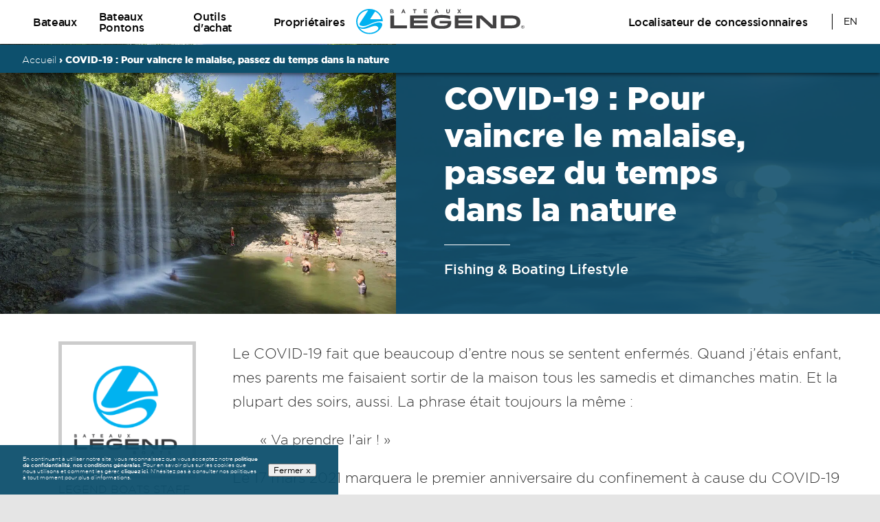

--- FILE ---
content_type: text/html; charset=UTF-8
request_url: https://www.legendboats.com/fr/blog/covid-19-pour-vaincre-le-malaise-passez-du-temps-dans-la-nature/?btp=0
body_size: 21369
content:
<!doctype html>
<html lang="fr-FR" class="no-js">

<head>
    <meta charset="UTF-8">
        <title>COVID-19 : Pour vaincre le malaise, passez du temps dans la nature | Blog | Bateaux Legend</title>
    <link rel="stylesheet" href="https://use.typekit.net/rcq2uwx.css">

    <style>
        @media(min-width: 769px){.mobile-show{display:none !important}}@media(max-width: 768px){.mobile-hide{display:none !important}}.s-header{position:fixed;z-index:7;width:100%;background:#fff;padding:.5em 0}.s-header a:hover{text-decoration:none !important}.s-header button{padding:0;border:0 none;background:rgba(0,0,0,0)}.s-header__container{display:flex}.s-header__block{display:flex;flex-basis:0;flex-grow:1}.s-header__block:last-child{justify-content:flex-end}.s-header__logo{display:block;width:15.3125rem;line-height:0;padding:0.3125rem 0}.s-header__nav .s-btn{margin-top:auto;margin-bottom:auto}.s-header__nav a:not(.s-btn){display:flex;padding:0 1rem;align-items:center;height:100%;font-weight:600;font-size:max(1rem, 12px);line-height:100%;letter-spacing:-0.02em;color:#000}.s-header__nav a:not(.s-btn):hover>span::before,.s-header__nav a:not(.s-btn).is-active>span::before{width:100%}.s-header__nav a:not(.s-btn)>span{position:relative;padding:5px 0}.s-header__nav a:not(.s-btn)>span::before{content:"";position:absolute;left:0;bottom:0;height:1px;background:#000;width:0;transition:width .3s ease-in-out}.s-header__nav>ul{display:flex;height:100%;margin:0;padding:0}.s-header__nav>ul>li{list-style:none;height:100%;display:flex}.s-header__lang{align-self:center;margin-left:20px;padding-left:15px;border-left:1px solid #000;text-transform:uppercase}.s-header__lang *{margin:0 !important;padding:0 !important}.s-header__lang a{font-weight:500;font-size:14px;line-height:143%;letter-spacing:-0.02em;color:#000;display:block;width:1.4em;overflow:hidden;padding:0 !important}@media(min-width: 769px){.s-header__btn{display:none}}@media(max-width: 768px){.s-header .maxWidth{width:100%;padding:0 30px;box-sizing:border-box}.s-header__nav{display:none}.s-header__logo{width:182px;padding:8.5px 0}.s-header__lang{margin-left:0;padding-left:0;border-left:none}}.s-btn{padding:0.5rem 0.625rem;display:inline-flex;outline:none;cursor:pointer;background:#fff;border:2px solid #000;border-radius:1.875rem;height:auto;font-weight:600;font-size:max(0.875rem, 12px);line-height:100%;letter-spacing:-0.02em;color:#000;transition:color .3s ease-in-out,background-color .3s ease-in-out}.s-btn [fill],.s-btn [stroke],.s-btn [fill-opacity]{transition:fill .3s ease-in-out,stroke .3s ease-in-out,fill-opacity .3s ease-in-out}.s-btn:hover{background-color:#26ade1;color:#fff}.s-btn:hover [fill]{fill:#fff}.s-btn:hover [stroke]{stroke:#fff}.s-btn:hover [fill-opacity]{fill-opacity:1}.s-btn>*{line-height:inherit}.s-btn>*:not(:last-child){margin-right:0.5rem}.s-menu{position:fixed;left:0;top:var(--header-height, 61px);width:100%;height:calc(100% - var(--header-height, 61px));background:#fff;border-top:1px solid #d9d9d9;overflow-y:auto;transition:transform var(--hover-transition),opacity var(--hover-transition),visibility var(--hover-transition);transform:translateX(-100%);opacity:0;visibility:hidden}.s-menu.is-active{transform:translateX(0);opacity:1;visibility:visible;z-index:3}.s-menu__inner{padding:25px 30px}.s-menu li{list-style:none}.s-menu li:not(:last-child){border-bottom:1px solid #d9d9d9}.s-menu li>a{padding:15px 0;display:flex;align-items:center;font-size:14px;color:#000}.s-menu li>a[data-menu-link]{position:relative}.s-menu li>a[data-menu-link]::after{content:"";position:absolute;top:50%;right:0;width:15px;height:15px;background-image:url('data:image/svg+xml,%3Csvg width="10" height="16" viewBox="0 0 10 16" fill="none" xmlns="http://www.w3.org/2000/svg"%3E%3Cline x1="1.35355" y1="0.646447" x2="9.06753" y2="8.36043" stroke="%23414042"/%3E%3Cline x1="1.13033" y1="15.6464" x2="8.6649" y2="8.11189" stroke="%23414042"/%3E%3C/svg%3E%0A');background-size:contain;background-repeat:no-repeat;background-position:center;transform:translateY(-50%)}.s-menu li>a>svg,.s-menu li>a>img{width:17px;height:17px;object-fit:contain}.s-menu li>a>:not(:last-child){margin-right:8px}.s-menu ul:not(:last-child){margin-bottom:25px;border-bottom:1px solid #d9d9d9}.s-mega-menu{position:fixed;left:0;right:0;top:var(--header-height, 63px);z-index:6;transition:opacity .6s ease-in-out,visibility .6s ease-in-out;bottom:0;backdrop-filter:blur(3px);opacity:0;visibility:hidden}.s-mega-menu .legal{display:block;padding-bottom:1em}.s-mega-menu.is-active{opacity:1;visibility:visible}.s-mega-menu a:not([class]){font-size:max(0.875rem, 12px);line-height:normal;color:#000;transition:color .3s ease-in-out;display:inline-flex;align-items:center}.s-mega-menu a:not([class]) [fill],.s-mega-menu a:not([class]) [stroke],.s-mega-menu a:not([class]) [fill-opacity]{transition:fill .3s ease-in-out,stroke .3s ease-in-out,fill-opacity .3s ease-in-out}.s-mega-menu a:not([class]):hover{color:#26ade1}.s-mega-menu a:not([class]):hover [fill]{fill:#26ade1}.s-mega-menu a:not([class]):hover [stroke]{stroke:#26ade1}.s-mega-menu a:not([class]):hover [fill-opacity]{fill-opacity:1}.s-mega-menu a:not([class])>*{line-height:inherit}.s-mega-menu a:not([class])>*:not(:last-child){margin-right:0.375rem}.s-mega-menu__container{box-shadow:0 4px 13px 0 rgba(0,0,0,.14);background:#fff;transition:max-height .6s ease-in-out;height:calc(100vh - var(--header-height, 73px));overflow:hidden;max-height:0;line-height:0}.s-mega-menu__scroll{max-height:100%;overflow-y:auto}.s-mega-menu__inner{padding-top:1.5625rem;padding-bottom:2.5rem;display:none;line-height:normal}.s-mega-menu__btn{position:absolute;top:20px;right:50px;font-weight:700;padding:10px;background:rgba(0,0,0,0);outline:none;border:none;cursor:pointer}.s-mega-menu__tabs-head{display:flex;font-size:14px;margin:0 0 24px 1rem;padding:0;font-weight:400}.s-mega-menu__tabs-head>*{list-style:none;cursor:pointer;transition:color .3s ease-in-out}.s-mega-menu__tabs-head>*.is-active{font-weight:600}.s-mega-menu__tabs-head>*:not(.is-active):hover{color:#26ade1}.s-mega-menu__tabs-head>*:not(:last-child){margin-right:15px}.s-mega-menu__tabs-tab{display:none}.s-mega-menu__cards{display:flex;flex-wrap:wrap;margin-bottom:-25px}.s-mega-menu__cards>*{width:calc(25% - 40px);padding:0 20px 25px}.s-mega-menu__card{color:#000;line-height:normal;transition:all .2s linear}.s-mega-menu__card:hover{text-decoration:none;background-color:#f8f8f8}.s-mega-menu__card:hover .s-mega-menu__card-link{font-weight:600}.s-mega-menu__card:hover .s-mega-menu__card-link [stroke]{stroke:#26ade1}.s-mega-menu__card:hover .s-mega-menu__card-img{scale:1.1}.s-mega-menu__card-img{line-height:0;position:relative;transition:all .2s linear}.s-mega-menu__card-img>img,.s-mega-menu__card-img>picture img{position:absolute;top:50%;left:50%;width:90%;height:90%;transform:translate(-50%, -50%);object-fit:contain}.s-mega-menu__card-img::before{content:"";display:block;width:100%;padding-top:56%}.s-mega-menu__card-content{display:flex;flex-direction:column;justify-content:center;align-items:center}.s-mega-menu__card-title{font-weight:500;margin-bottom:13px}.s-mega-menu__card-text{font-size:12px;margin-bottom:15px;text-align:center}.s-mega-menu__card-text span{display:block}.s-mega-menu__card-link{margin-top:auto;display:flex;align-items:center;font-size:.9em;font-weight:300;text-decoration:underline;transition:all .3s ease-in-out}.s-mega-menu__card-link svg{display:none}.s-mega-menu__card-link [stroke]{transition:stroke .3s ease-in-out}.s-mega-menu__row{display:flex}.s-mega-menu__row>:not(.s-mega-menu__links--col){margin-right:5%}.s-mega-menu__links{font-size:14px}.s-mega-menu__links ul{margin:0;padding:0}.s-mega-menu__links li{list-style:none}.s-mega-menu__links li:not(:last-child){margin-bottom:10px}.s-mega-menu__links a{font-weight:300 !important}.s-mega-menu__links-title{margin-bottom:18px;font-weight:600}.s-mega-menu__links.s-mega-menu__links--col{flex-basis:245px;padding-right:35px;margin-right:4%;border-right:1px solid}.s-mega-menu__links.s-mega-menu__links--col ul{margin:0;padding:0;border-top:1px solid;border-bottom:1px solid}.s-mega-menu__links.s-mega-menu__links--col li{list-style:none;padding:20px 0}.s-mega-menu__links.s-mega-menu__links--col li:not(:last-child){border-bottom:1px solid;margin-bottom:0}@media(max-width: 768px){.s-mega-menu{top:var(--header-height, 61px);transition:opacity .3s ease-in-out,visibility .3s ease-in-out,transform .3s ease-in-out;transform:translateX(100%);border-top:1px solid #d9d9d9;display:flex;flex-direction:column-reverse;background:#fff}.s-mega-menu.is-active{transform:translateX(0)}.s-mega-menu__btn{position:relative;top:0;right:0;padding:10px 23px;font-weight:300;font-size:14px;color:#414042;margin-top:16px;margin-bottom:16px}.s-mega-menu__btn>*{display:flex;align-items:center}.s-mega-menu__btn svg,.s-mega-menu__btn img{width:15px;height:15px;object-fit:contain;margin-right:8px}.s-mega-menu__container{height:calc(100vh - var(--header-height, 61px));max-height:unset !important;box-shadow:none}.s-mega-menu__inner{padding-top:0}.s-mega-menu__tabs-head{margin-bottom:0;position:sticky;top:0;background:#fff;z-index:2;overflow-x:auto;white-space:nowrap;width:calc(100% + 60px);margin:0 -30px;padding:0 30px 13px;box-sizing:border-box;scrollbar-color:#7a7a7a #fff;scrollbar-width:thin}.s-mega-menu__tabs-head::-webkit-scrollbar{height:3px}.s-mega-menu__tabs-head::-webkit-scrollbar-track{background-color:#fff;border-radius:0}.s-mega-menu__tabs-head::-webkit-scrollbar-thumb{background-color:#7a7a7a;border-radius:0}.s-mega-menu__cards>*{width:100%;margin:0;max-width:100%}.s-mega-menu__cards>*:not(:last-child){border-bottom:1px solid #d9d9d9}.s-mega-menu__card{padding:20px 0;display:flex}.s-mega-menu__card-img{width:156px;margin-right:10px}.s-mega-menu__card-subtitle{font-size:14px;margin-bottom:6px}.s-mega-menu__card-title{margin-bottom:12px;font-size:14px}.s-mega-menu__card-text{margin-bottom:12px}.s-mega-menu__card-text span{display:block}.s-mega-menu__card-link{font-size:14px}.s-mega-menu__card-content{flex-grow:1}.s-mega-menu__scroll{width:100% !important;padding:0 30px;box-sizing:border-box}.s-mega-menu__row{flex-direction:column}.s-mega-menu__row>*:not(:last-child){margin-bottom:35px}.s-mega-menu__row>*:not(:last-child):not(.s-mega-menu__links--col){margin-right:0}.s-mega-menu__links.s-mega-menu__links--col{flex-basis:100%;padding-right:0;margin-right:0;border-right:none}.s-mega-menu__links.s-mega-menu__links--col ul{margin:0;padding:0;border-top:1px solid #d9d9d9;border-bottom:1px solid #d9d9d9}.s-mega-menu__links.s-mega-menu__links--col li{padding:0;list-style:none}.s-mega-menu__links.s-mega-menu__links--col li:not(:last-child){border-bottom:1px solid #d9d9d9}.s-mega-menu__links.s-mega-menu__links--col li>a{padding:15px 0;width:100%}}body{background:#e5e5e5}/*# sourceMappingURL=header-new.css.map */
    </style>

    <meta http-equiv="X-UA-Compatible" content="IE=edge,chrome=1">
    <meta name="viewport" content="width=device-width, initial-scale=1.0">
    <meta name="description" content="Créer des souvenirs.">
    <link rel="preconnect" href="https://d.la3-c1-ia5.salesforceliveagent.com">
    <link rel="preconnect" href="https://d.la3-c1-ia4.salesforceliveagent.com">

        
                
    <meta name='robots' content='index, follow, max-image-preview:large, max-snippet:-1, max-video-preview:-1' />
	<style>img:is([sizes="auto" i], [sizes^="auto," i]) { contain-intrinsic-size: 3000px 1500px }</style>
	<link rel="alternate" hreflang="en" href="https://www.legendboats.com/?blog=covid-19-to-beat-the-malaise-spend-time-in-nature" />
<link rel="alternate" hreflang="fr" href="https://www.legendboats.com/fr?blog=covid-19-pour-vaincre-le-malaise-passez-du-temps-dans-la-nature" />
<link rel="alternate" hreflang="x-default" href="https://www.legendboats.com/?blog=covid-19-to-beat-the-malaise-spend-time-in-nature" />

	<!-- This site is optimized with the Yoast SEO Premium plugin v19.5 (Yoast SEO v24.2) - https://yoast.com/wordpress/plugins/seo/ -->
	<meta name="description" content="Le COVID-19 fait que beaucoup d&#039;entre nous se sentent enfermés. Quand j&#039;étais enfant, mes parents me faisaient sortir de la maison tous les samedis et dimanches matin." />
	<link rel="canonical" href="" />
	<meta property="og:locale" content="fr_FR" />
	<meta property="og:type" content="article" />
	<meta property="og:title" content="COVID-19 : Pour vaincre le malaise, passez du temps dans la nature" />
	<meta property="og:description" content="Le COVID-19 fait que beaucoup d&#039;entre nous se sentent enfermés. Quand j&#039;étais enfant, mes parents me faisaient sortir de la maison tous les samedis et dimanches matin." />
	<meta property="og:url" content="www.legendboats.comhttps://www.legendboats.com/fr?blog=covid-19-pour-vaincre-le-malaise-passez-du-temps-dans-la-nature" />
	<meta property="og:site_name" content="Inventory - Legend Boats" />
	<meta property="article:modified_time" content="2022-03-07T15:26:53+00:00" />
	<meta property="og:image" content="https://www.legendboats.com/wp-content/uploads/2021/03/bridalveil.jpg" />
	<meta property="og:image:width" content="1024" />
	<meta property="og:image:height" content="683" />
	<meta property="og:image:type" content="image/jpeg" />
	<meta name="twitter:card" content="summary_large_image" />
	<meta name="twitter:label1" content="Durée de lecture estimée" />
	<meta name="twitter:data1" content="3 minutes" />
	<script type="application/ld+json" class="yoast-schema-graph">{"@context":"https://schema.org","@graph":[{"@type":"WebPage","@id":"https://www.legendboats.com/fr?blog=covid-19-pour-vaincre-le-malaise-passez-du-temps-dans-la-nature","url":"https://www.legendboats.com/fr?blog=covid-19-pour-vaincre-le-malaise-passez-du-temps-dans-la-nature","name":"COVID-19 : Pour vaincre le malaise, passez du temps dans la nature - Inventory - Legend Boats","isPartOf":{"@id":"https://www.legendboats.com/fr/#website"},"primaryImageOfPage":{"@id":"https://www.legendboats.com/fr?blog=covid-19-pour-vaincre-le-malaise-passez-du-temps-dans-la-nature#primaryimage"},"image":{"@id":"https://www.legendboats.com/fr?blog=covid-19-pour-vaincre-le-malaise-passez-du-temps-dans-la-nature#primaryimage"},"thumbnailUrl":"https://www.legendboats.com/wp-content/uploads/2021/03/bridalveil.jpg","datePublished":"2021-05-10T19:39:25+00:00","dateModified":"2022-03-07T15:26:53+00:00","description":"Le COVID-19 fait que beaucoup d'entre nous se sentent enfermés. Quand j'étais enfant, mes parents me faisaient sortir de la maison tous les samedis et dimanches matin.","breadcrumb":{"@id":"https://www.legendboats.com/fr?blog=covid-19-pour-vaincre-le-malaise-passez-du-temps-dans-la-nature#breadcrumb"},"inLanguage":"fr-FR","potentialAction":[{"@type":"ReadAction","target":["https://www.legendboats.com/fr?blog=covid-19-pour-vaincre-le-malaise-passez-du-temps-dans-la-nature"]}]},{"@type":"ImageObject","inLanguage":"fr-FR","@id":"https://www.legendboats.com/fr?blog=covid-19-pour-vaincre-le-malaise-passez-du-temps-dans-la-nature#primaryimage","url":"https://www.legendboats.com/wp-content/uploads/2021/03/bridalveil.jpg","contentUrl":"https://www.legendboats.com/wp-content/uploads/2021/03/bridalveil.jpg","width":1024,"height":683},{"@type":"BreadcrumbList","@id":"https://www.legendboats.com/fr?blog=covid-19-pour-vaincre-le-malaise-passez-du-temps-dans-la-nature#breadcrumb","itemListElement":[{"@type":"ListItem","position":1,"name":"Accueil","item":"https://www.legendboats.com/frfr/"},{"@type":"ListItem","position":2,"name":"COVID-19 : Pour vaincre le malaise, passez du temps dans la nature"}]},{"@type":"WebSite","@id":"https://www.legendboats.com/fr/#website","url":"https://www.legendboats.com/fr/","name":"Inventory - Legend Boats","description":"Créer des souvenirs.","publisher":{"@id":"https://www.legendboats.com/fr/#organization"},"potentialAction":[{"@type":"SearchAction","target":{"@type":"EntryPoint","urlTemplate":"https://www.legendboats.com/fr/?s={search_term_string}"},"query-input":{"@type":"PropertyValueSpecification","valueRequired":true,"valueName":"search_term_string"}}],"inLanguage":"fr-FR"},{"@type":"Organization","@id":"https://www.legendboats.com/fr/#organization","name":"Legend Boats","url":"https://www.legendboats.com/fr/","logo":{"@type":"ImageObject","inLanguage":"fr-FR","@id":"https://www.legendboats.com/fr/#/schema/logo/image/","url":"https://www.legendboats.com/wp-content/uploads/2020/09/white.svg","contentUrl":"https://www.legendboats.com/wp-content/uploads/2020/09/white.svg","width":11289,"height":1648,"caption":"Legend Boats"},"image":{"@id":"https://www.legendboats.com/fr/#/schema/logo/image/"}}]}</script>
	<!-- / Yoast SEO Premium plugin. -->


<link rel='dns-prefetch' href='//cdn.jsdelivr.net' />
<style id='safe-svg-svg-icon-style-inline-css' type='text/css'>
.safe-svg-cover{text-align:center}.safe-svg-cover .safe-svg-inside{display:inline-block;max-width:100%}.safe-svg-cover svg{height:100%;max-height:100%;max-width:100%;width:100%}

</style>
<style id='classic-theme-styles-inline-css' type='text/css'>
/*! This file is auto-generated */
.wp-block-button__link{color:#fff;background-color:#32373c;border-radius:9999px;box-shadow:none;text-decoration:none;padding:calc(.667em + 2px) calc(1.333em + 2px);font-size:1.125em}.wp-block-file__button{background:#32373c;color:#fff;text-decoration:none}
</style>
<style id='global-styles-inline-css' type='text/css'>
:root{--wp--preset--aspect-ratio--square: 1;--wp--preset--aspect-ratio--4-3: 4/3;--wp--preset--aspect-ratio--3-4: 3/4;--wp--preset--aspect-ratio--3-2: 3/2;--wp--preset--aspect-ratio--2-3: 2/3;--wp--preset--aspect-ratio--16-9: 16/9;--wp--preset--aspect-ratio--9-16: 9/16;--wp--preset--color--black: #000000;--wp--preset--color--cyan-bluish-gray: #abb8c3;--wp--preset--color--white: #ffffff;--wp--preset--color--pale-pink: #f78da7;--wp--preset--color--vivid-red: #cf2e2e;--wp--preset--color--luminous-vivid-orange: #ff6900;--wp--preset--color--luminous-vivid-amber: #fcb900;--wp--preset--color--light-green-cyan: #7bdcb5;--wp--preset--color--vivid-green-cyan: #00d084;--wp--preset--color--pale-cyan-blue: #8ed1fc;--wp--preset--color--vivid-cyan-blue: #0693e3;--wp--preset--color--vivid-purple: #9b51e0;--wp--preset--gradient--vivid-cyan-blue-to-vivid-purple: linear-gradient(135deg,rgba(6,147,227,1) 0%,rgb(155,81,224) 100%);--wp--preset--gradient--light-green-cyan-to-vivid-green-cyan: linear-gradient(135deg,rgb(122,220,180) 0%,rgb(0,208,130) 100%);--wp--preset--gradient--luminous-vivid-amber-to-luminous-vivid-orange: linear-gradient(135deg,rgba(252,185,0,1) 0%,rgba(255,105,0,1) 100%);--wp--preset--gradient--luminous-vivid-orange-to-vivid-red: linear-gradient(135deg,rgba(255,105,0,1) 0%,rgb(207,46,46) 100%);--wp--preset--gradient--very-light-gray-to-cyan-bluish-gray: linear-gradient(135deg,rgb(238,238,238) 0%,rgb(169,184,195) 100%);--wp--preset--gradient--cool-to-warm-spectrum: linear-gradient(135deg,rgb(74,234,220) 0%,rgb(151,120,209) 20%,rgb(207,42,186) 40%,rgb(238,44,130) 60%,rgb(251,105,98) 80%,rgb(254,248,76) 100%);--wp--preset--gradient--blush-light-purple: linear-gradient(135deg,rgb(255,206,236) 0%,rgb(152,150,240) 100%);--wp--preset--gradient--blush-bordeaux: linear-gradient(135deg,rgb(254,205,165) 0%,rgb(254,45,45) 50%,rgb(107,0,62) 100%);--wp--preset--gradient--luminous-dusk: linear-gradient(135deg,rgb(255,203,112) 0%,rgb(199,81,192) 50%,rgb(65,88,208) 100%);--wp--preset--gradient--pale-ocean: linear-gradient(135deg,rgb(255,245,203) 0%,rgb(182,227,212) 50%,rgb(51,167,181) 100%);--wp--preset--gradient--electric-grass: linear-gradient(135deg,rgb(202,248,128) 0%,rgb(113,206,126) 100%);--wp--preset--gradient--midnight: linear-gradient(135deg,rgb(2,3,129) 0%,rgb(40,116,252) 100%);--wp--preset--font-size--small: 13px;--wp--preset--font-size--medium: 20px;--wp--preset--font-size--large: 36px;--wp--preset--font-size--x-large: 42px;--wp--preset--spacing--20: 0.44rem;--wp--preset--spacing--30: 0.67rem;--wp--preset--spacing--40: 1rem;--wp--preset--spacing--50: 1.5rem;--wp--preset--spacing--60: 2.25rem;--wp--preset--spacing--70: 3.38rem;--wp--preset--spacing--80: 5.06rem;--wp--preset--shadow--natural: 6px 6px 9px rgba(0, 0, 0, 0.2);--wp--preset--shadow--deep: 12px 12px 50px rgba(0, 0, 0, 0.4);--wp--preset--shadow--sharp: 6px 6px 0px rgba(0, 0, 0, 0.2);--wp--preset--shadow--outlined: 6px 6px 0px -3px rgba(255, 255, 255, 1), 6px 6px rgba(0, 0, 0, 1);--wp--preset--shadow--crisp: 6px 6px 0px rgba(0, 0, 0, 1);}:where(.is-layout-flex){gap: 0.5em;}:where(.is-layout-grid){gap: 0.5em;}body .is-layout-flex{display: flex;}.is-layout-flex{flex-wrap: wrap;align-items: center;}.is-layout-flex > :is(*, div){margin: 0;}body .is-layout-grid{display: grid;}.is-layout-grid > :is(*, div){margin: 0;}:where(.wp-block-columns.is-layout-flex){gap: 2em;}:where(.wp-block-columns.is-layout-grid){gap: 2em;}:where(.wp-block-post-template.is-layout-flex){gap: 1.25em;}:where(.wp-block-post-template.is-layout-grid){gap: 1.25em;}.has-black-color{color: var(--wp--preset--color--black) !important;}.has-cyan-bluish-gray-color{color: var(--wp--preset--color--cyan-bluish-gray) !important;}.has-white-color{color: var(--wp--preset--color--white) !important;}.has-pale-pink-color{color: var(--wp--preset--color--pale-pink) !important;}.has-vivid-red-color{color: var(--wp--preset--color--vivid-red) !important;}.has-luminous-vivid-orange-color{color: var(--wp--preset--color--luminous-vivid-orange) !important;}.has-luminous-vivid-amber-color{color: var(--wp--preset--color--luminous-vivid-amber) !important;}.has-light-green-cyan-color{color: var(--wp--preset--color--light-green-cyan) !important;}.has-vivid-green-cyan-color{color: var(--wp--preset--color--vivid-green-cyan) !important;}.has-pale-cyan-blue-color{color: var(--wp--preset--color--pale-cyan-blue) !important;}.has-vivid-cyan-blue-color{color: var(--wp--preset--color--vivid-cyan-blue) !important;}.has-vivid-purple-color{color: var(--wp--preset--color--vivid-purple) !important;}.has-black-background-color{background-color: var(--wp--preset--color--black) !important;}.has-cyan-bluish-gray-background-color{background-color: var(--wp--preset--color--cyan-bluish-gray) !important;}.has-white-background-color{background-color: var(--wp--preset--color--white) !important;}.has-pale-pink-background-color{background-color: var(--wp--preset--color--pale-pink) !important;}.has-vivid-red-background-color{background-color: var(--wp--preset--color--vivid-red) !important;}.has-luminous-vivid-orange-background-color{background-color: var(--wp--preset--color--luminous-vivid-orange) !important;}.has-luminous-vivid-amber-background-color{background-color: var(--wp--preset--color--luminous-vivid-amber) !important;}.has-light-green-cyan-background-color{background-color: var(--wp--preset--color--light-green-cyan) !important;}.has-vivid-green-cyan-background-color{background-color: var(--wp--preset--color--vivid-green-cyan) !important;}.has-pale-cyan-blue-background-color{background-color: var(--wp--preset--color--pale-cyan-blue) !important;}.has-vivid-cyan-blue-background-color{background-color: var(--wp--preset--color--vivid-cyan-blue) !important;}.has-vivid-purple-background-color{background-color: var(--wp--preset--color--vivid-purple) !important;}.has-black-border-color{border-color: var(--wp--preset--color--black) !important;}.has-cyan-bluish-gray-border-color{border-color: var(--wp--preset--color--cyan-bluish-gray) !important;}.has-white-border-color{border-color: var(--wp--preset--color--white) !important;}.has-pale-pink-border-color{border-color: var(--wp--preset--color--pale-pink) !important;}.has-vivid-red-border-color{border-color: var(--wp--preset--color--vivid-red) !important;}.has-luminous-vivid-orange-border-color{border-color: var(--wp--preset--color--luminous-vivid-orange) !important;}.has-luminous-vivid-amber-border-color{border-color: var(--wp--preset--color--luminous-vivid-amber) !important;}.has-light-green-cyan-border-color{border-color: var(--wp--preset--color--light-green-cyan) !important;}.has-vivid-green-cyan-border-color{border-color: var(--wp--preset--color--vivid-green-cyan) !important;}.has-pale-cyan-blue-border-color{border-color: var(--wp--preset--color--pale-cyan-blue) !important;}.has-vivid-cyan-blue-border-color{border-color: var(--wp--preset--color--vivid-cyan-blue) !important;}.has-vivid-purple-border-color{border-color: var(--wp--preset--color--vivid-purple) !important;}.has-vivid-cyan-blue-to-vivid-purple-gradient-background{background: var(--wp--preset--gradient--vivid-cyan-blue-to-vivid-purple) !important;}.has-light-green-cyan-to-vivid-green-cyan-gradient-background{background: var(--wp--preset--gradient--light-green-cyan-to-vivid-green-cyan) !important;}.has-luminous-vivid-amber-to-luminous-vivid-orange-gradient-background{background: var(--wp--preset--gradient--luminous-vivid-amber-to-luminous-vivid-orange) !important;}.has-luminous-vivid-orange-to-vivid-red-gradient-background{background: var(--wp--preset--gradient--luminous-vivid-orange-to-vivid-red) !important;}.has-very-light-gray-to-cyan-bluish-gray-gradient-background{background: var(--wp--preset--gradient--very-light-gray-to-cyan-bluish-gray) !important;}.has-cool-to-warm-spectrum-gradient-background{background: var(--wp--preset--gradient--cool-to-warm-spectrum) !important;}.has-blush-light-purple-gradient-background{background: var(--wp--preset--gradient--blush-light-purple) !important;}.has-blush-bordeaux-gradient-background{background: var(--wp--preset--gradient--blush-bordeaux) !important;}.has-luminous-dusk-gradient-background{background: var(--wp--preset--gradient--luminous-dusk) !important;}.has-pale-ocean-gradient-background{background: var(--wp--preset--gradient--pale-ocean) !important;}.has-electric-grass-gradient-background{background: var(--wp--preset--gradient--electric-grass) !important;}.has-midnight-gradient-background{background: var(--wp--preset--gradient--midnight) !important;}.has-small-font-size{font-size: var(--wp--preset--font-size--small) !important;}.has-medium-font-size{font-size: var(--wp--preset--font-size--medium) !important;}.has-large-font-size{font-size: var(--wp--preset--font-size--large) !important;}.has-x-large-font-size{font-size: var(--wp--preset--font-size--x-large) !important;}
:where(.wp-block-post-template.is-layout-flex){gap: 1.25em;}:where(.wp-block-post-template.is-layout-grid){gap: 1.25em;}
:where(.wp-block-columns.is-layout-flex){gap: 2em;}:where(.wp-block-columns.is-layout-grid){gap: 2em;}
:root :where(.wp-block-pullquote){font-size: 1.5em;line-height: 1.6;}
</style>
<link rel="stylesheet" onload="this.media='all'" id="wpml-legacy-horizontal-list-0" href="https://www.legendboats.com/wp-content/plugins/sitepress-multilingual-cms/templates/language-switchers/legacy-list-horizontal/style.min.css?ver=1" type="text/css" media="print" /><noscript><link rel="stylesheet" href="https://www.legendboats.com/wp-content/plugins/sitepress-multilingual-cms/templates/language-switchers/legacy-list-horizontal/style.min.css?ver=1"></noscript><link rel="stylesheet" onload="this.media='all'" id="legend_global_css" href="https://www.legendboats.com/wp-content/themes/legendboats/build/css/global/global.css?ver=1.51.8" type="text/css" media="print" /><noscript><link rel="stylesheet" href="https://www.legendboats.com/wp-content/themes/legendboats/build/css/global/global.css?ver=1.51.8"></noscript><link rel="stylesheet" onload="this.media='all'" id="legend_promo_shortcode_css" href="https://www.legendboats.com/wp-content/themes/legendboats/build/css/promotions/pre-order-program/2024/shortcode.css?ver=1.51.8" type="text/css" media="print" /><noscript><link rel="stylesheet" href="https://www.legendboats.com/wp-content/themes/legendboats/build/css/promotions/pre-order-program/2024/shortcode.css?ver=1.51.8"></noscript><link rel="stylesheet" onload="this.media='all'" id="about_legend_swiper_css" href="https://www.legendboats.com/wp-content/themes/legendboats/build/css/about-legend/lib/swiper.css?ver=1.51.8" type="text/css" media="print" /><noscript><link rel="stylesheet" href="https://www.legendboats.com/wp-content/themes/legendboats/build/css/about-legend/lib/swiper.css?ver=1.51.8"></noscript><link rel="stylesheet" onload="this.media='all'" id="about_legend_aos_css" href="https://www.legendboats.com/wp-content/themes/legendboats/build/css/about-legend/lib/aos.css?ver=1.51.8" type="text/css" media="print" /><noscript><link rel="stylesheet" href="https://www.legendboats.com/wp-content/themes/legendboats/build/css/about-legend/lib/aos.css?ver=1.51.8"></noscript><link rel="stylesheet" onload="this.media='all'" id="about_legend_css" href="https://www.legendboats.com/wp-content/themes/legendboats/build/css/about-legend/about-legend.css?ver=1.51.8" type="text/css" media="print" /><noscript><link rel="stylesheet" href="https://www.legendboats.com/wp-content/themes/legendboats/build/css/about-legend/about-legend.css?ver=1.51.8"></noscript><link rel="stylesheet" onload="this.media='all'" id="legend_blog_css" href="https://www.legendboats.com/wp-content/themes/legendboats/build/css/blog/blog.css?ver=1.51.8" type="text/css" media="print" /><noscript><link rel="stylesheet" href="https://www.legendboats.com/wp-content/themes/legendboats/build/css/blog/blog.css?ver=1.51.8"></noscript><script type="text/javascript" src="https://www.legendboats.com/wp-includes/js/jquery/jquery.min.js?ver=3.7.1" id="jquery-core-js"></script>
<script type="text/javascript" src="https://www.legendboats.com/wp-includes/js/jquery/jquery-migrate.min.js?ver=3.4.1" id="jquery-migrate-js"></script>
<link rel="https://api.w.org/" href="https://www.legendboats.com/fr/index.php?rest_route=/" /><link rel="EditURI" type="application/rsd+xml" title="RSD" href="https://www.legendboats.com/xmlrpc.php?rsd" />

<link rel='shortlink' href='https://www.legendboats.com/fr?p=4781' />
<link rel="alternate" title="oEmbed (JSON)" type="application/json+oembed" href="https://www.legendboats.com/fr/index.php?rest_route=%2Foembed%2F1.0%2Fembed&#038;url=https%3A%2F%2Fwww.legendboats.com%2Ffr%3Fblog%3Dcovid-19-pour-vaincre-le-malaise-passez-du-temps-dans-la-nature" />
<link rel="alternate" title="oEmbed (XML)" type="text/xml+oembed" href="https://www.legendboats.com/fr/index.php?rest_route=%2Foembed%2F1.0%2Fembed&#038;url=https%3A%2F%2Fwww.legendboats.com%2Ffr%3Fblog%3Dcovid-19-pour-vaincre-le-malaise-passez-du-temps-dans-la-nature&#038;format=xml" />
<meta name="generator" content="WPML ver:4.6.15 stt:1,4;" />

<!-- Meta Pixel Code -->
<script type='text/javascript'>
!function(f,b,e,v,n,t,s){if(f.fbq)return;n=f.fbq=function(){n.callMethod?
n.callMethod.apply(n,arguments):n.queue.push(arguments)};if(!f._fbq)f._fbq=n;
n.push=n;n.loaded=!0;n.version='2.0';n.queue=[];t=b.createElement(e);t.async=!0;
t.src=v;s=b.getElementsByTagName(e)[0];s.parentNode.insertBefore(t,s)}(window,
document,'script','https://connect.facebook.net/en_US/fbevents.js?v=next');
</script>
<!-- End Meta Pixel Code -->

          <script type='text/javascript'>
            var url = window.location.origin + '?ob=open-bridge';
            fbq('set', 'openbridge', '226305012981208', url);
          </script>
        <script type='text/javascript'>fbq('init', '226305012981208', {}, {
    "agent": "wordpress-6.7.4-4.1.2"
})</script><script type='text/javascript'>
    fbq('track', 'PageView', []);
  </script><link rel="icon" href="https://www.legendboats.com/wp-content/uploads/2021/09/cropped-android-chrome-512x512-1-32x32.png" sizes="32x32" />
<link rel="icon" href="https://www.legendboats.com/wp-content/uploads/2021/09/cropped-android-chrome-512x512-1-192x192.png" sizes="192x192" />
<link rel="apple-touch-icon" href="https://www.legendboats.com/wp-content/uploads/2021/09/cropped-android-chrome-512x512-1-180x180.png" />
<meta name="msapplication-TileImage" content="https://www.legendboats.com/wp-content/uploads/2021/09/cropped-android-chrome-512x512-1-270x270.png" />
    
<!-- Google Tag Manager -->
<script>
    (function(w, d, s, l, i) {
        w[l] = w[l] || [];
        w[l].push({
            'gtm.start': new Date().getTime(),
            event: 'gtm.js'
        });
        var f = d.getElementsByTagName(s)[0],
            j = d.createElement(s),
            dl = l != 'dataLayer' ? '&l=' + l : '';
        j.async = true;
        j.src =
            'https://metrics.legendboats.com/gtm.js?id=' + i + dl;
        f.parentNode.insertBefore(j, f);
    })(window, document, 'script', 'dataLayer', 'GTM-MM9GM6P');
</script>
<!-- End Google Tag Manager -->
    
    <!-- Google tag (gtag.js) -->
<script async src="https://www.googletagmanager.com/gtag/js?id=AW-1006571287"></script>
<script>
    window.dataLayer = window.dataLayer || [];
    function gtag(){dataLayer.push(arguments);}
    gtag('js', new Date());

    gtag('config', 'AW-1006571287');
</script>


<!-- Event snippet for Request Spec Sheet conversion page -->
<script>

</script>
    
    
        
        
    <script async type="application/ld+json">
	{
		// Legend Logo
		"@context": "https://schema.org",
		"@type": "Organization",
		"url": "https://www.legendboats.com",
		"logo": "https://www.legendboats.com/wp-content/uploads/2020/12/LegendBillingualLogoWithWebsite.png"
	}	
</script>

    <script type="text/javascript">
        (function(c,l,a,r,i,t,y){
            c[a]=c[a]||function(){(c[a].q=c[a].q||[]).push(arguments)};
            t=l.createElement(r);t.async=1;t.src="https://www.clarity.ms/tag/"+i;
            y=l.getElementsByTagName(r)[0];y.parentNode.insertBefore(t,y);
        })(window, document, "clarity", "script", "qfiq5dqte7");
    </script>
</head>
<body class="blog-template-default single single-blog postid-4781" data-lang="fr" data-set-convert="">

<!-- Google Tag Manager (noscript) -->
<noscript><iframe src="https://metrics.legendboats.com/ns.html?id=GTM-MM9GM6P" height="0" width="0" style="display:none;visibility:hidden"></iframe></noscript>
<!-- End Google Tag Manager (noscript) -->
            
        
    <header class="s-header">
        <div class="maxWidth maxWidth--thin">
            <div class="s-header__container">
                <div class="s-header__block">
                    <button type="button" class="s-header__btn js-open-menu js-hide-on-menu-open js-show-on-menu-close" aria-label="Open menu">
                        <img src="https://www.legendboats.com/wp-content/themes/legendboats/build/img/standard/ico-burger.svg" alt="Open menu">
                    </button>
                                            <nav class="s-header__nav">
                            <ul>
                                                                                                                                                    <li>
                                            <a data-menu-link="boats" data-menu-trigger="click" class="">
                                                                                                <span>Bateaux</span>
                                            </a>
                                        </li>
                                                                                                                                                                                        <li>
                                            <a data-menu-link="pontoons" data-menu-trigger="click" class="">
                                                                                                <span>Bateaux Pontons</span>
                                            </a>
                                        </li>
                                                                                                                                                                                        <li>
                                            <a data-menu-link="shopping" data-menu-trigger="click" class="">
                                                                                                <span>Outils d'achat</span>
                                            </a>
                                        </li>
                                                                                                                                                                                        <li>
                                            <a data-menu-link="owners" data-menu-trigger="click" class="">
                                                                                                <span>Propriétaires</span>
                                            </a>
                                        </li>
                                                                                                </ul>
                        </nav>
                                    </div>
                                    <a href="https://www.legendboats.com/fr" class="s-header__logo">
                        <img src="https://www.legendboats.com/wp-content/uploads/2022/08/legend-logo-fr-blue-grey.svg" alt="Legend Boats Logo">
                    </a>
                                <div class="s-header__block">
                                            <nav class="s-header__nav">
                            <ul>
                                                                                                                                                    <li>
                                            <a href="https://support.legendboats.com/s/find-your-closest-dealer?language=fr" class="">
                                                                                                <span>Localisateur de concessionnaires</span>
                                            </a>
                                        </li>
                                                                                                </ul>
                        </nav>
                                        <div class="s-header__lang js-hide-on-menu-open js-show-on-menu-close">
                        
<div class="wpml-ls-statics-shortcode_actions wpml-ls wpml-ls-legacy-list-horizontal">
	<ul><li class="wpml-ls-slot-shortcode_actions wpml-ls-item wpml-ls-item-en wpml-ls-first-item wpml-ls-last-item wpml-ls-item-legacy-list-horizontal">
				<a href="/blog/covid-19-to-beat-the-malaise-spend-time-in-nature/" class="wpml-ls-link">
                    <span class="wpml-ls-native" lang="en">English</span></a>
			</li></ul>
</div>
                    </div>
                    <button type="button" class="s-header__btn js-close-menu js-show-on-menu-open js-hide-on-menu-close" aria-label="Close menu">
                        ✕
                    </button>
                </div>
            </div>
        </div>
    </header>
    <div class="s-menu">
        <div class="s-menu__inner">
                            <ul>
                                                                                                    <li>
                                <a data-menu-link="boats" data-menu-trigger="click" class="">
                                                                        <span>Bateaux</span>
                                </a>
                            </li>
                                                                                                                            <li>
                                <a data-menu-link="pontoons" data-menu-trigger="click" class="">
                                                                        <span>Bateaux Pontons</span>
                                </a>
                            </li>
                                                                                                                            <li>
                                <a data-menu-link="shopping" data-menu-trigger="click" class="">
                                                                        <span>Outils d'achat</span>
                                </a>
                            </li>
                                                                                                                            <li>
                                <a data-menu-link="owners" data-menu-trigger="click" class="">
                                                                        <span>Propriétaires</span>
                                </a>
                            </li>
                                                            </ul>
                            <ul>
                                                                                                    <li>
                                <a href="https://support.legendboats.com/s/find-your-closest-dealer?language=fr" class="">
                                    <?xml version="1.0" encoding="UTF-8"?> <svg xmlns="http://www.w3.org/2000/svg" width="17" height="16" viewBox="0 0 17 16" fill="none"><g clip-path="url(#clip0_20_3002)"><path d="M8.60139 0.10539C10.9372 0.0893895 12.712 1.92299 12.7256 4.50219C12.7256 4.50859 12.7256 4.51179 12.7256 4.51819C12.7222 4.62379 12.7256 4.86379 12.6916 5.09739C12.3754 7.40459 11.2534 9.32459 9.73359 11.0174C8.96859 11.8718 8.08459 11.7854 7.32979 10.8446C6.39819 9.68619 5.52438 8.47019 5.03478 7.05579C4.75258 6.23659 4.52818 5.35979 4.48738 4.50219C4.37858 2.09259 6.27238 0.12459 8.60139 0.10539ZM8.65579 5.40779C9.35279 5.41419 9.74039 4.98539 9.76079 4.29739C9.78119 3.60619 9.32219 3.19339 8.65579 3.18699C8.04379 3.18059 7.54059 3.62859 7.53379 4.29739C7.52699 5.01099 7.96899 5.40459 8.65579 5.40779Z" fill="#2B2B2B" fill-opacity="0.75"></path><path d="M0.486719 15.0623L1.94872 10.3455C1.98952 10.1855 2.02692 10.0223 2.06772 9.86226C2.11872 9.66066 2.19012 9.45586 2.28532 9.26386V9.26066C2.32612 9.18066 2.37032 9.10386 2.41792 9.03026C3.12512 7.97746 4.65512 8.01906 5.34532 9.05266C5.83152 9.78226 6.20892 10.4543 6.75292 11.1455C7.50092 12.0991 9.56132 12.1663 10.3433 11.1647C10.9009 10.4479 11.4245 9.73426 11.9345 8.98546C12.4513 8.23026 12.7607 8.11186 13.6345 8.32626C14.2771 8.48626 14.6715 8.86386 14.8857 9.41106V9.41746C14.9265 9.52306 14.9639 9.63826 14.9911 9.75666C15.0557 10.0255 15.1135 10.2943 15.1747 10.5631L16.3409 15.1903C16.4123 15.4847 16.1709 15.7631 15.8513 15.7631L0.962719 15.6639C0.629519 15.6607 0.394919 15.3599 0.486719 15.0623ZM4.76732 13.4655C4.76732 13.6991 4.97132 13.8943 5.22292 13.8943H11.9923C12.2405 13.8943 12.4479 13.7023 12.4479 13.4655V13.3567C12.4479 13.1231 12.2439 12.9279 11.9923 12.9279H5.22292C4.97472 12.9279 4.76732 13.1199 4.76732 13.3567V13.4655Z" fill="#2B2B2B" fill-opacity="0.75"></path></g><defs><clipPath id="clip0_20_3002"><rect width="17" height="16" fill="white" transform="matrix(-1 0 0 1 17 0)"></rect></clipPath></defs></svg>                                     <span>Localisateur de concessionnaires</span>
                                </a>
                            </li>
                                                            </ul>
                    </div>
    </div>
    <div class="s-mega-menu">
        <div class="s-mega-menu__container">
            <div class="s-mega-menu__scroll maxWidth maxWidth--thin">
                                    <div class="s-mega-menu__inner" data-menu="boats">
                                                                                <div class="s-mega-menu__tabs">
                                <ul class="s-mega-menu__tabs-head">
                                                                            <li data-tab="0">Bateaux de pêche</li>
                                                                            <li data-tab="1">Uttern</li>
                                                                            <li data-tab="2">Liquidation</li>
                                                                    </ul>
                                                                    <div class="s-mega-menu__tabs-tab" data-tab="0">
                                        <div class="s-mega-menu__cards">
                                                                                                                                        <a href="/fr/bateaux-de-peche/pulse/" class="s-mega-menu__card">
                                                    <div class="s-mega-menu__card-img">
                                                        <img src="https://www.legendboats.com/wp-content/uploads/2025/01/Pulse-Legend-Boats-002.png" alt="Pulse">
                                                    </div>
                                                    <div class="s-mega-menu__card-content">
                                                        <div class="s-mega-menu__card-subtitle">
                                                            <span>2026</span>
                                                        </div>
                                                        <div class="s-mega-menu__card-title">
                                                            <span>Pulse</span>
                                                        </div>
                                                        <div class="s-mega-menu__card-text">
                                                            <span>À partir de</span>
                                                            <span>5 999 $* | 23 $/semaine</span>
                                                        </div>
                                                        <div class="s-mega-menu__card-link">
                                                            <span>Découvrir</span>
                                                            <svg width="8" height="13" viewBox="0 0 8 13" fill="none" xmlns="http://www.w3.org/2000/svg">
                                                                <line x1="0.988319" y1="0.992638" x2="6.82325" y2="6.82757" stroke="#414042"/>
                                                                <line x1="0.647423" y1="12.3388" x2="6.34664" y2="6.63961" stroke="#414042"/>
                                                            </svg>
                                                        </div>
                                                    </div>
                                                </a>
                                                                                            <a href="/fr/bateaux-de-peche/serie-r/" class="s-mega-menu__card">
                                                    <div class="s-mega-menu__card-img">
                                                        <picture>
<source type="image/webp" srcset="https://www.legendboats.com/wp-content/uploads/2025/11/R-Legend-Boats-002.png.webp"/>
<img src="https://www.legendboats.com/wp-content/uploads/2025/11/R-Legend-Boats-002.png" alt="Série R"/>
</picture>

                                                    </div>
                                                    <div class="s-mega-menu__card-content">
                                                        <div class="s-mega-menu__card-subtitle">
                                                            <span>2026</span>
                                                        </div>
                                                        <div class="s-mega-menu__card-title">
                                                            <span>Série R</span>
                                                        </div>
                                                        <div class="s-mega-menu__card-text">
                                                            <span>À partir de</span>
                                                            <span>5 399 $* | 21 $/semaine</span>
                                                        </div>
                                                        <div class="s-mega-menu__card-link">
                                                            <span>Découvrir</span>
                                                            <svg width="8" height="13" viewBox="0 0 8 13" fill="none" xmlns="http://www.w3.org/2000/svg">
                                                                <line x1="0.988319" y1="0.992638" x2="6.82325" y2="6.82757" stroke="#414042"/>
                                                                <line x1="0.647423" y1="12.3388" x2="6.34664" y2="6.63961" stroke="#414042"/>
                                                            </svg>
                                                        </div>
                                                    </div>
                                                </a>
                                                                                            <a href="/fr/bateaux-de-peche/xf-series/" class="s-mega-menu__card">
                                                    <div class="s-mega-menu__card-img">
                                                        <picture>
<source type="image/webp" srcset="https://www.legendboats.com/wp-content/uploads/2025/01/XF-Legend-Boats.png.webp"/>
<img src="https://www.legendboats.com/wp-content/uploads/2025/01/XF-Legend-Boats.png" alt="Série XF"/>
</picture>

                                                    </div>
                                                    <div class="s-mega-menu__card-content">
                                                        <div class="s-mega-menu__card-subtitle">
                                                            <span>2026</span>
                                                        </div>
                                                        <div class="s-mega-menu__card-title">
                                                            <span>Série XF</span>
                                                        </div>
                                                        <div class="s-mega-menu__card-text">
                                                            <span>À partir de</span>
                                                            <span>36 999 $* | 77 $/semaine</span>
                                                        </div>
                                                        <div class="s-mega-menu__card-link">
                                                            <span>Découvrir</span>
                                                            <svg width="8" height="13" viewBox="0 0 8 13" fill="none" xmlns="http://www.w3.org/2000/svg">
                                                                <line x1="0.988319" y1="0.992638" x2="6.82325" y2="6.82757" stroke="#414042"/>
                                                                <line x1="0.647423" y1="12.3388" x2="6.34664" y2="6.63961" stroke="#414042"/>
                                                            </svg>
                                                        </div>
                                                    </div>
                                                </a>
                                                                                            <a href="/fr/bateaux-de-peche/xt-series/" class="s-mega-menu__card">
                                                    <div class="s-mega-menu__card-img">
                                                        <picture>
<source type="image/webp" srcset="https://www.legendboats.com/wp-content/uploads/2024/09/XT-Legend-Boats.png.webp"/>
<img src="https://www.legendboats.com/wp-content/uploads/2024/09/XT-Legend-Boats.png" alt="Série XT"/>
</picture>

                                                    </div>
                                                    <div class="s-mega-menu__card-content">
                                                        <div class="s-mega-menu__card-subtitle">
                                                            <span>2026</span>
                                                        </div>
                                                        <div class="s-mega-menu__card-title">
                                                            <span>Série XT</span>
                                                        </div>
                                                        <div class="s-mega-menu__card-text">
                                                            <span>À partir de</span>
                                                            <span>56 999 $* | 118 $/semaine</span>
                                                        </div>
                                                        <div class="s-mega-menu__card-link">
                                                            <span>Découvrir</span>
                                                            <svg width="8" height="13" viewBox="0 0 8 13" fill="none" xmlns="http://www.w3.org/2000/svg">
                                                                <line x1="0.988319" y1="0.992638" x2="6.82325" y2="6.82757" stroke="#414042"/>
                                                                <line x1="0.647423" y1="12.3388" x2="6.34664" y2="6.63961" stroke="#414042"/>
                                                            </svg>
                                                        </div>
                                                    </div>
                                                </a>
                                                                                    </div>
                                    </div>
                                                                    <div class="s-mega-menu__tabs-tab" data-tab="1">
                                        <div class="s-mega-menu__cards">
                                                                                                                                        <a href="/fr/uttern/uttern/" class="s-mega-menu__card">
                                                    <div class="s-mega-menu__card-img">
                                                        <picture>
<source type="image/webp" srcset="https://www.legendboats.com/wp-content/uploads/2024/09/Uttern-Legend-Boats.png.webp"/>
<img src="https://www.legendboats.com/wp-content/uploads/2024/09/Uttern-Legend-Boats.png" alt="Uttern"/>
</picture>

                                                    </div>
                                                    <div class="s-mega-menu__card-content">
                                                        <div class="s-mega-menu__card-subtitle">
                                                            <span>2026</span>
                                                        </div>
                                                        <div class="s-mega-menu__card-title">
                                                            <span>Uttern</span>
                                                        </div>
                                                        <div class="s-mega-menu__card-text">
                                                            <span>À partir de</span>
                                                            <span>0 $* | /semaine</span>
                                                        </div>
                                                        <div class="s-mega-menu__card-link">
                                                            <span>Découvrir</span>
                                                            <svg width="8" height="13" viewBox="0 0 8 13" fill="none" xmlns="http://www.w3.org/2000/svg">
                                                                <line x1="0.988319" y1="0.992638" x2="6.82325" y2="6.82757" stroke="#414042"/>
                                                                <line x1="0.647423" y1="12.3388" x2="6.34664" y2="6.63961" stroke="#414042"/>
                                                            </svg>
                                                        </div>
                                                    </div>
                                                </a>
                                                                                    </div>
                                    </div>
                                                                    <div class="s-mega-menu__tabs-tab" data-tab="2">
                                        <div class="s-mega-menu__cards">
                                                                                                                                        <a href="/fr/bateaux-de-peche/serie-x/" class="s-mega-menu__card">
                                                    <div class="s-mega-menu__card-img">
                                                        <picture>
<source type="image/webp" srcset="https://www.legendboats.com/wp-content/uploads/2020/05/toc_x.png.webp"/>
<img src="https://www.legendboats.com/wp-content/uploads/2020/05/toc_x.png" alt="Série X"/>
</picture>

                                                    </div>
                                                    <div class="s-mega-menu__card-content">
                                                        <div class="s-mega-menu__card-subtitle">
                                                            <span>2024</span>
                                                        </div>
                                                        <div class="s-mega-menu__card-title">
                                                            <span>Série X</span>
                                                        </div>
                                                        <div class="s-mega-menu__card-text">
                                                            <span>À partir de</span>
                                                            <span>46 499 $* | 96 $/semaine</span>
                                                        </div>
                                                        <div class="s-mega-menu__card-link">
                                                            <span>Découvrir</span>
                                                            <svg width="8" height="13" viewBox="0 0 8 13" fill="none" xmlns="http://www.w3.org/2000/svg">
                                                                <line x1="0.988319" y1="0.992638" x2="6.82325" y2="6.82757" stroke="#414042"/>
                                                                <line x1="0.647423" y1="12.3388" x2="6.34664" y2="6.63961" stroke="#414042"/>
                                                            </svg>
                                                        </div>
                                                    </div>
                                                </a>
                                                                                            <a href="/fr/bateaux-de-peche/serie-xtr/" class="s-mega-menu__card">
                                                    <div class="s-mega-menu__card-img">
                                                        <picture>
<source type="image/webp" srcset="https://www.legendboats.com/wp-content/uploads/2020/05/toc_xtr-1.png.webp"/>
<img src="https://www.legendboats.com/wp-content/uploads/2020/05/toc_xtr-1.png" alt="Série XTR"/>
</picture>

                                                    </div>
                                                    <div class="s-mega-menu__card-content">
                                                        <div class="s-mega-menu__card-subtitle">
                                                            <span>2024</span>
                                                        </div>
                                                        <div class="s-mega-menu__card-title">
                                                            <span>Série XTR</span>
                                                        </div>
                                                        <div class="s-mega-menu__card-text">
                                                            <span>À partir de</span>
                                                            <span>37 999 $* | 79 $/semaine</span>
                                                        </div>
                                                        <div class="s-mega-menu__card-link">
                                                            <span>Découvrir</span>
                                                            <svg width="8" height="13" viewBox="0 0 8 13" fill="none" xmlns="http://www.w3.org/2000/svg">
                                                                <line x1="0.988319" y1="0.992638" x2="6.82325" y2="6.82757" stroke="#414042"/>
                                                                <line x1="0.647423" y1="12.3388" x2="6.34664" y2="6.63961" stroke="#414042"/>
                                                            </svg>
                                                        </div>
                                                    </div>
                                                </a>
                                                                                            <a href="/fr/bateaux-de-peche/serie-f/" class="s-mega-menu__card">
                                                    <div class="s-mega-menu__card-img">
                                                        <picture>
<source type="image/webp" srcset="https://www.legendboats.com/wp-content/uploads/2022/07/F17Pro_FloatingProfile.png.webp"/>
<img src="https://www.legendboats.com/wp-content/uploads/2022/07/F17Pro_FloatingProfile.png" alt="Série F"/>
</picture>

                                                    </div>
                                                    <div class="s-mega-menu__card-content">
                                                        <div class="s-mega-menu__card-subtitle">
                                                            <span>2024</span>
                                                        </div>
                                                        <div class="s-mega-menu__card-title">
                                                            <span>Série F</span>
                                                        </div>
                                                        <div class="s-mega-menu__card-text">
                                                            <span>À partir de</span>
                                                            <span>45 999 $* | 95 $/semaine</span>
                                                        </div>
                                                        <div class="s-mega-menu__card-link">
                                                            <span>Découvrir</span>
                                                            <svg width="8" height="13" viewBox="0 0 8 13" fill="none" xmlns="http://www.w3.org/2000/svg">
                                                                <line x1="0.988319" y1="0.992638" x2="6.82325" y2="6.82757" stroke="#414042"/>
                                                                <line x1="0.647423" y1="12.3388" x2="6.34664" y2="6.63961" stroke="#414042"/>
                                                            </svg>
                                                        </div>
                                                    </div>
                                                </a>
                                                                                            <a href="/fr/bateaux-de-peche/serie-xte/" class="s-mega-menu__card">
                                                    <div class="s-mega-menu__card-img">
                                                        <picture>
<source type="image/webp" srcset="https://www.legendboats.com/wp-content/uploads/2020/07/18ft-XTE-Left-Side-Profile-transparentwindshield.png.webp"/>
<img src="https://www.legendboats.com/wp-content/uploads/2020/07/18ft-XTE-Left-Side-Profile-transparentwindshield.png" alt="Série XTE"/>
</picture>

                                                    </div>
                                                    <div class="s-mega-menu__card-content">
                                                        <div class="s-mega-menu__card-subtitle">
                                                            <span>2024</span>
                                                        </div>
                                                        <div class="s-mega-menu__card-title">
                                                            <span>Série XTE</span>
                                                        </div>
                                                        <div class="s-mega-menu__card-text">
                                                            <span>À partir de</span>
                                                            <span>31 999 $* | 66 $/semaine</span>
                                                        </div>
                                                        <div class="s-mega-menu__card-link">
                                                            <span>Découvrir</span>
                                                            <svg width="8" height="13" viewBox="0 0 8 13" fill="none" xmlns="http://www.w3.org/2000/svg">
                                                                <line x1="0.988319" y1="0.992638" x2="6.82325" y2="6.82757" stroke="#414042"/>
                                                                <line x1="0.647423" y1="12.3388" x2="6.34664" y2="6.63961" stroke="#414042"/>
                                                            </svg>
                                                        </div>
                                                    </div>
                                                </a>
                                                                                            <a href="/fr/bateaux-pontes/vibe/" class="s-mega-menu__card">
                                                    <div class="s-mega-menu__card-img">
                                                        <picture>
<source type="image/webp" srcset="https://www.legendboats.com/wp-content/uploads/2021/11/Vibe-D20-LeftSideProfile-2019-220209-1.png.webp"/>
<img src="https://www.legendboats.com/wp-content/uploads/2021/11/Vibe-D20-LeftSideProfile-2019-220209-1.png" alt="Vibe"/>
</picture>

                                                    </div>
                                                    <div class="s-mega-menu__card-content">
                                                        <div class="s-mega-menu__card-subtitle">
                                                            <span>2024</span>
                                                        </div>
                                                        <div class="s-mega-menu__card-title">
                                                            <span>Vibe</span>
                                                        </div>
                                                        <div class="s-mega-menu__card-text">
                                                            <span>À partir de</span>
                                                            <span>65 999 $* | 137 $/semaine</span>
                                                        </div>
                                                        <div class="s-mega-menu__card-link">
                                                            <span>Découvrir</span>
                                                            <svg width="8" height="13" viewBox="0 0 8 13" fill="none" xmlns="http://www.w3.org/2000/svg">
                                                                <line x1="0.988319" y1="0.992638" x2="6.82325" y2="6.82757" stroke="#414042"/>
                                                                <line x1="0.647423" y1="12.3388" x2="6.34664" y2="6.63961" stroke="#414042"/>
                                                            </svg>
                                                        </div>
                                                    </div>
                                                </a>
                                                                                    </div>
                                    </div>
                                                            </div>
                                            </div>
                                    <div class="s-mega-menu__inner" data-menu="pontoons">
                                                                                <div class="s-mega-menu__tabs">
                                <ul class="s-mega-menu__tabs-head">
                                                                            <li data-tab="0">Bateaux Pontons</li>
                                                                            <li data-tab="1">Liquidation</li>
                                                                    </ul>
                                                                    <div class="s-mega-menu__tabs-tab" data-tab="0">
                                        <div class="s-mega-menu__cards">
                                                                                                                                        <a href="/fr/bateaux-pontons/le-series/" class="s-mega-menu__card">
                                                    <div class="s-mega-menu__card-img">
                                                        <picture>
<source type="image/webp" srcset="https://www.legendboats.com/wp-content/uploads/2025/01/LE-Legend-Boats.png.webp"/>
<img src="https://www.legendboats.com/wp-content/uploads/2025/01/LE-Legend-Boats.png" alt="Série LE"/>
</picture>

                                                    </div>
                                                    <div class="s-mega-menu__card-content">
                                                        <div class="s-mega-menu__card-subtitle">
                                                            <span>2026</span>
                                                        </div>
                                                        <div class="s-mega-menu__card-title">
                                                            <span>Série LE</span>
                                                        </div>
                                                        <div class="s-mega-menu__card-text">
                                                            <span>À partir de</span>
                                                            <span>37 999 $* | 79 $/semaine</span>
                                                        </div>
                                                        <div class="s-mega-menu__card-link">
                                                            <span>Découvrir</span>
                                                            <svg width="8" height="13" viewBox="0 0 8 13" fill="none" xmlns="http://www.w3.org/2000/svg">
                                                                <line x1="0.988319" y1="0.992638" x2="6.82325" y2="6.82757" stroke="#414042"/>
                                                                <line x1="0.647423" y1="12.3388" x2="6.34664" y2="6.63961" stroke="#414042"/>
                                                            </svg>
                                                        </div>
                                                    </div>
                                                </a>
                                                                                            <a href="/fr/bateaux-pontons/q-series-2/" class="s-mega-menu__card">
                                                    <div class="s-mega-menu__card-img">
                                                        <picture>
<source type="image/webp" srcset="https://www.legendboats.com/wp-content/uploads/2025/01/Q-Legend-Boats.png.webp"/>
<img src="https://www.legendboats.com/wp-content/uploads/2025/01/Q-Legend-Boats.png" alt="Série Q"/>
</picture>

                                                    </div>
                                                    <div class="s-mega-menu__card-content">
                                                        <div class="s-mega-menu__card-subtitle">
                                                            <span>2026</span>
                                                        </div>
                                                        <div class="s-mega-menu__card-title">
                                                            <span>Série Q</span>
                                                        </div>
                                                        <div class="s-mega-menu__card-text">
                                                            <span>À partir de</span>
                                                            <span>54 999 $* | 114 $/semaine</span>
                                                        </div>
                                                        <div class="s-mega-menu__card-link">
                                                            <span>Découvrir</span>
                                                            <svg width="8" height="13" viewBox="0 0 8 13" fill="none" xmlns="http://www.w3.org/2000/svg">
                                                                <line x1="0.988319" y1="0.992638" x2="6.82325" y2="6.82757" stroke="#414042"/>
                                                                <line x1="0.647423" y1="12.3388" x2="6.34664" y2="6.63961" stroke="#414042"/>
                                                            </svg>
                                                        </div>
                                                    </div>
                                                </a>
                                                                                            <a href="/fr/bateaux-pontons/halo/" class="s-mega-menu__card">
                                                    <div class="s-mega-menu__card-img">
                                                        <picture>
<source type="image/webp" srcset="https://www.legendboats.com/wp-content/uploads/2025/01/Halo-Legend-Boats.png.webp"/>
<img src="https://www.legendboats.com/wp-content/uploads/2025/01/Halo-Legend-Boats.png" alt="Halo"/>
</picture>

                                                    </div>
                                                    <div class="s-mega-menu__card-content">
                                                        <div class="s-mega-menu__card-subtitle">
                                                            <span>2026</span>
                                                        </div>
                                                        <div class="s-mega-menu__card-title">
                                                            <span>Halo</span>
                                                        </div>
                                                        <div class="s-mega-menu__card-text">
                                                            <span>À partir de</span>
                                                            <span>46 999 $* | 97 $/semaine</span>
                                                        </div>
                                                        <div class="s-mega-menu__card-link">
                                                            <span>Découvrir</span>
                                                            <svg width="8" height="13" viewBox="0 0 8 13" fill="none" xmlns="http://www.w3.org/2000/svg">
                                                                <line x1="0.988319" y1="0.992638" x2="6.82325" y2="6.82757" stroke="#414042"/>
                                                                <line x1="0.647423" y1="12.3388" x2="6.34664" y2="6.63961" stroke="#414042"/>
                                                            </svg>
                                                        </div>
                                                    </div>
                                                </a>
                                                                                    </div>
                                    </div>
                                                                    <div class="s-mega-menu__tabs-tab" data-tab="1">
                                        <div class="s-mega-menu__cards">
                                                                                                                                        <a href="/fr/bateaux-pontons/serie-e/" class="s-mega-menu__card">
                                                    <div class="s-mega-menu__card-img">
                                                        <picture>
<source type="image/webp" srcset="https://www.legendboats.com/wp-content/uploads/2021/01/e.png.webp"/>
<img src="https://www.legendboats.com/wp-content/uploads/2021/01/e.png" alt="Série E"/>
</picture>

                                                    </div>
                                                    <div class="s-mega-menu__card-content">
                                                        <div class="s-mega-menu__card-subtitle">
                                                            <span>2024</span>
                                                        </div>
                                                        <div class="s-mega-menu__card-title">
                                                            <span>Série E</span>
                                                        </div>
                                                        <div class="s-mega-menu__card-text">
                                                            <span>À partir de</span>
                                                            <span>47 999 $* | 99 $/semaine</span>
                                                        </div>
                                                        <div class="s-mega-menu__card-link">
                                                            <span>Découvrir</span>
                                                            <svg width="8" height="13" viewBox="0 0 8 13" fill="none" xmlns="http://www.w3.org/2000/svg">
                                                                <line x1="0.988319" y1="0.992638" x2="6.82325" y2="6.82757" stroke="#414042"/>
                                                                <line x1="0.647423" y1="12.3388" x2="6.34664" y2="6.63961" stroke="#414042"/>
                                                            </svg>
                                                        </div>
                                                    </div>
                                                </a>
                                                                                            <a href="/fr/bateaux-pontons/serie-fun/" class="s-mega-menu__card">
                                                    <div class="s-mega-menu__card-img">
                                                        <picture>
<source type="image/webp" srcset="https://www.legendboats.com/wp-content/uploads/2022/11/20-XTR-Troller_FloatingProfile.png.webp"/>
<img src="https://www.legendboats.com/wp-content/uploads/2022/11/20-XTR-Troller_FloatingProfile.png" alt="Série Fun"/>
</picture>

                                                    </div>
                                                    <div class="s-mega-menu__card-content">
                                                        <div class="s-mega-menu__card-subtitle">
                                                            <span>2024</span>
                                                        </div>
                                                        <div class="s-mega-menu__card-title">
                                                            <span>Série Fun</span>
                                                        </div>
                                                        <div class="s-mega-menu__card-text">
                                                            <span>À partir de</span>
                                                            <span>32 999 $* | 68 $/semaine</span>
                                                        </div>
                                                        <div class="s-mega-menu__card-link">
                                                            <span>Découvrir</span>
                                                            <svg width="8" height="13" viewBox="0 0 8 13" fill="none" xmlns="http://www.w3.org/2000/svg">
                                                                <line x1="0.988319" y1="0.992638" x2="6.82325" y2="6.82757" stroke="#414042"/>
                                                                <line x1="0.647423" y1="12.3388" x2="6.34664" y2="6.63961" stroke="#414042"/>
                                                            </svg>
                                                        </div>
                                                    </div>
                                                </a>
                                                                                            <a href="/fr/bateaux-pontons/serie-q-2024/" class="s-mega-menu__card">
                                                    <div class="s-mega-menu__card-img">
                                                        <picture>
<source type="image/webp" srcset="https://www.legendboats.com/wp-content/uploads/2021/01/q-series-catalogue-profile.png.webp"/>
<img src="https://www.legendboats.com/wp-content/uploads/2021/01/q-series-catalogue-profile.png" alt="Série Q (2024)"/>
</picture>

                                                    </div>
                                                    <div class="s-mega-menu__card-content">
                                                        <div class="s-mega-menu__card-subtitle">
                                                            <span>2024</span>
                                                        </div>
                                                        <div class="s-mega-menu__card-title">
                                                            <span>Série Q (2024)</span>
                                                        </div>
                                                        <div class="s-mega-menu__card-text">
                                                            <span>À partir de</span>
                                                            <span>53 999 $* | 112 $/semaine</span>
                                                        </div>
                                                        <div class="s-mega-menu__card-link">
                                                            <span>Découvrir</span>
                                                            <svg width="8" height="13" viewBox="0 0 8 13" fill="none" xmlns="http://www.w3.org/2000/svg">
                                                                <line x1="0.988319" y1="0.992638" x2="6.82325" y2="6.82757" stroke="#414042"/>
                                                                <line x1="0.647423" y1="12.3388" x2="6.34664" y2="6.63961" stroke="#414042"/>
                                                            </svg>
                                                        </div>
                                                    </div>
                                                </a>
                                                                                            <a href="/fr/bateaux-pontons/serie-q-le/" class="s-mega-menu__card">
                                                    <div class="s-mega-menu__card-img">
                                                        <picture>
<source type="image/webp" srcset="https://www.legendboats.com/wp-content/uploads/2020/09/2024_QLE19_Cruise_Cog_Profile_DSC05354.png.webp"/>
<img src="https://www.legendboats.com/wp-content/uploads/2020/09/2024_QLE19_Cruise_Cog_Profile_DSC05354.png" alt="Série Q LE"/>
</picture>

                                                    </div>
                                                    <div class="s-mega-menu__card-content">
                                                        <div class="s-mega-menu__card-subtitle">
                                                            <span>2024</span>
                                                        </div>
                                                        <div class="s-mega-menu__card-title">
                                                            <span>Série Q LE</span>
                                                        </div>
                                                        <div class="s-mega-menu__card-text">
                                                            <span>À partir de</span>
                                                            <span>34 999 $* | 73 $/semaine</span>
                                                        </div>
                                                        <div class="s-mega-menu__card-link">
                                                            <span>Découvrir</span>
                                                            <svg width="8" height="13" viewBox="0 0 8 13" fill="none" xmlns="http://www.w3.org/2000/svg">
                                                                <line x1="0.988319" y1="0.992638" x2="6.82325" y2="6.82757" stroke="#414042"/>
                                                                <line x1="0.647423" y1="12.3388" x2="6.34664" y2="6.63961" stroke="#414042"/>
                                                            </svg>
                                                        </div>
                                                    </div>
                                                </a>
                                                                                            <a href="/fr/bateaux-pontons/serie-v/" class="s-mega-menu__card">
                                                    <div class="s-mega-menu__card-img">
                                                        <picture>
<source type="image/webp" srcset="https://www.legendboats.com/wp-content/uploads/2020/09/v.png.webp"/>
<img src="https://www.legendboats.com/wp-content/uploads/2020/09/v.png" alt="Série V"/>
</picture>

                                                    </div>
                                                    <div class="s-mega-menu__card-content">
                                                        <div class="s-mega-menu__card-subtitle">
                                                            <span>2024</span>
                                                        </div>
                                                        <div class="s-mega-menu__card-title">
                                                            <span>Série V</span>
                                                        </div>
                                                        <div class="s-mega-menu__card-text">
                                                            <span>À partir de</span>
                                                            <span>104 999 $* | 218 $/semaine</span>
                                                        </div>
                                                        <div class="s-mega-menu__card-link">
                                                            <span>Découvrir</span>
                                                            <svg width="8" height="13" viewBox="0 0 8 13" fill="none" xmlns="http://www.w3.org/2000/svg">
                                                                <line x1="0.988319" y1="0.992638" x2="6.82325" y2="6.82757" stroke="#414042"/>
                                                                <line x1="0.647423" y1="12.3388" x2="6.34664" y2="6.63961" stroke="#414042"/>
                                                            </svg>
                                                        </div>
                                                    </div>
                                                </a>
                                                                                    </div>
                                    </div>
                                                            </div>
                                            </div>
                                    <div class="s-mega-menu__inner" data-menu="shopping">
                                                    <div class="s-mega-menu__row">
                                                                    <div class="s-mega-menu__links s-mega-menu__links--col">
                                                                                <ul>
                                                                                            <li>
                                                    <a href="https://support.legendboats.com/s/find-your-closest-dealer?language=fr">
                                                        <?xml version="1.0" encoding="UTF-8"?> <svg xmlns="http://www.w3.org/2000/svg" width="17" height="16" viewBox="0 0 17 16" fill="none"><g clip-path="url(#clip0_20_3002)"><path d="M8.60139 0.10539C10.9372 0.0893895 12.712 1.92299 12.7256 4.50219C12.7256 4.50859 12.7256 4.51179 12.7256 4.51819C12.7222 4.62379 12.7256 4.86379 12.6916 5.09739C12.3754 7.40459 11.2534 9.32459 9.73359 11.0174C8.96859 11.8718 8.08459 11.7854 7.32979 10.8446C6.39819 9.68619 5.52438 8.47019 5.03478 7.05579C4.75258 6.23659 4.52818 5.35979 4.48738 4.50219C4.37858 2.09259 6.27238 0.12459 8.60139 0.10539ZM8.65579 5.40779C9.35279 5.41419 9.74039 4.98539 9.76079 4.29739C9.78119 3.60619 9.32219 3.19339 8.65579 3.18699C8.04379 3.18059 7.54059 3.62859 7.53379 4.29739C7.52699 5.01099 7.96899 5.40459 8.65579 5.40779Z" fill="#2B2B2B" fill-opacity="0.75"></path><path d="M0.486719 15.0623L1.94872 10.3455C1.98952 10.1855 2.02692 10.0223 2.06772 9.86226C2.11872 9.66066 2.19012 9.45586 2.28532 9.26386V9.26066C2.32612 9.18066 2.37032 9.10386 2.41792 9.03026C3.12512 7.97746 4.65512 8.01906 5.34532 9.05266C5.83152 9.78226 6.20892 10.4543 6.75292 11.1455C7.50092 12.0991 9.56132 12.1663 10.3433 11.1647C10.9009 10.4479 11.4245 9.73426 11.9345 8.98546C12.4513 8.23026 12.7607 8.11186 13.6345 8.32626C14.2771 8.48626 14.6715 8.86386 14.8857 9.41106V9.41746C14.9265 9.52306 14.9639 9.63826 14.9911 9.75666C15.0557 10.0255 15.1135 10.2943 15.1747 10.5631L16.3409 15.1903C16.4123 15.4847 16.1709 15.7631 15.8513 15.7631L0.962719 15.6639C0.629519 15.6607 0.394919 15.3599 0.486719 15.0623ZM4.76732 13.4655C4.76732 13.6991 4.97132 13.8943 5.22292 13.8943H11.9923C12.2405 13.8943 12.4479 13.7023 12.4479 13.4655V13.3567C12.4479 13.1231 12.2439 12.9279 11.9923 12.9279H5.22292C4.97472 12.9279 4.76732 13.1199 4.76732 13.3567V13.4655Z" fill="#2B2B2B" fill-opacity="0.75"></path></g><defs><clipPath id="clip0_20_3002"><rect width="17" height="16" fill="white" transform="matrix(-1 0 0 1 17 0)"></rect></clipPath></defs></svg>                                                         <span>Localisateur de concessionnaires</span>
                                                    </a>
                                                </li>
                                                                                            <li>
                                                    <a href="https://www.legendboats.com/fr/speciaux/">
                                                        <?xml version="1.0" encoding="UTF-8"?> <svg xmlns="http://www.w3.org/2000/svg" width="17" height="17" viewBox="0 0 17 17" fill="none"><path d="M16.9865 1.13173C16.976 0.176183 16.8228 0.0289596 15.8791 0.0205354C13.9649 0.00368693 12.0502 0.016925 10.1359 7.65514e-05C9.73922 -0.00353383 9.44393 0.120422 9.17431 0.401631L0.155683 9.13072C-0.0479619 9.32809 -0.0524421 9.64981 0.145908 9.85239L6.74034 16.5849C6.94562 16.7943 7.2857 16.7972 7.49464 16.5914L12.8631 11.2913C14.0675 10.1164 15.2727 8.94218 16.4815 7.77121C16.8334 7.43023 17.002 7.05957 17 6.5854C16.9926 4.76778 17.0069 2.94975 16.9861 1.13213L16.9865 1.13173ZM15.6685 1.78802C15.3492 1.78802 15.0902 1.53328 15.0902 1.21918C15.0902 0.905078 15.3492 0.650345 15.6685 0.650345C15.9879 0.650345 16.2469 0.905078 16.2469 1.21918C16.2469 1.53328 15.9879 1.78802 15.6685 1.78802Z" fill="#2B2B2B" fill-opacity="0.75"></path></svg>                                                         <span>Offres actuelles</span>
                                                    </a>
                                                </li>
                                                                                    </ul>
                                    </div>
                                                                    <div class="s-mega-menu__links ">
                                                                                    <div class="s-mega-menu__links-title">
                                                <span>Pourquoi Legend</span>
                                            </div>
                                                                                <ul>
                                                                                            <li>
                                                    <a href="https://www.legendboats.com/fr/nous-vous-offrons-le-plus-dequipement-de-serie/">
                                                                                                                <span>Prix tout compris Legend</span>
                                                    </a>
                                                </li>
                                                                                            <li>
                                                    <a href="https://www.legendboats.com/fr/speciaux/#:~:text=Ressources%20du%20propri%C3%A9taire-,Garantie%20de%206%20ans,-Accessoires">
                                                                                                                <span>Garantie de 6 ans</span>
                                                    </a>
                                                </li>
                                                                                    </ul>
                                    </div>
                                                                    <div class="s-mega-menu__links ">
                                                                                    <div class="s-mega-menu__links-title">
                                                <span>Outils d'achat</span>
                                            </div>
                                                                                <ul>
                                                                                            <li>
                                                    <a href="https://www.legendboats.com/fr/aller2/11584/">
                                                                                                                <span>Reprise et Mise à niveau</span>
                                                    </a>
                                                </li>
                                                                                            <li>
                                                    <a href="https://www.legendboats.com/fr/aller/obtenez-vos-catalogues/">
                                                                                                                <span>Guide de l'acheteur</span>
                                                    </a>
                                                </li>
                                                                                    </ul>
                                    </div>
                                                                    <div class="s-mega-menu__links ">
                                                                                    <div class="s-mega-menu__links-title">
                                                <span>Outils d'achat</span>
                                            </div>
                                                                                <ul>
                                                                                            <li>
                                                    <a href="https://www.legendboats.com/fr/speciaux/">
                                                                                                                <span>Spéciaux</span>
                                                    </a>
                                                </li>
                                                                                            <li>
                                                    <a href="https://accessories.legendboats.com/">
                                                                                                                <span>Accessoires</span>
                                                    </a>
                                                </li>
                                                                                            <li>
                                                    <a href="https://assurance.legendboats.com/">
                                                                                                                <span>Assurance Legend</span>
                                                    </a>
                                                </li>
                                                                                            <li>
                                                    <a href="https://www.legendprotectionplan.com/">
                                                                                                                <span>Legend Protection Plan</span>
                                                    </a>
                                                </li>
                                                                                    </ul>
                                    </div>
                                                                    <div class="s-mega-menu__links ">
                                                                                    <div class="s-mega-menu__links-title">
                                                <span>Contacter un revendeur</span>
                                            </div>
                                                                                <ul>
                                                                                            <li>
                                                    <a href="https://www.legendboats.com/fr/aller/demander-une-soumission/">
                                                                                                                <span>Demande de soumission</span>
                                                    </a>
                                                </li>
                                                                                            <li>
                                                    <a href="https://www.legendboats.com/fr/aller/prevoir-une-visite/">
                                                                                                                <span>Prévoir une Visite</span>
                                                    </a>
                                                </li>
                                                                                            <li>
                                                    <a href="https://support.legendboats.com/s/find-your-closest-dealer?language=fr">
                                                                                                                <span>Localisateur de concessionnaires</span>
                                                    </a>
                                                </li>
                                                                                            <li>
                                                    <a href="https://boatopia.com/">
                                                                                                                <span>Location de bateaux</span>
                                                    </a>
                                                </li>
                                                                                    </ul>
                                    </div>
                                                            </div>
                                            </div>
                                    <div class="s-mega-menu__inner" data-menu="owners">
                                                    <div class="s-mega-menu__row">
                                                                    <div class="s-mega-menu__links s-mega-menu__links--col">
                                                                                <ul>
                                                                                            <li>
                                                    <a href="https://support.legendboats.com/s/?language=fr">
                                                                                                                <span>Soutien à la clientèle</span>
                                                    </a>
                                                </li>
                                                                                    </ul>
                                    </div>
                                                                    <div class="s-mega-menu__links ">
                                                                                    <div class="s-mega-menu__links-title">
                                                <span>Maintenance et service</span>
                                            </div>
                                                                                <ul>
                                                                                            <li>
                                                    <a href="https://assurance.legendboats.com/">
                                                                                                                <span>Assurance Legend</span>
                                                    </a>
                                                </li>
                                                                                            <li>
                                                    <a href="https://support.legendboats.com/s/service-appointment?language=fr">
                                                                                                                <span>Rendez-vous de service</span>
                                                    </a>
                                                </li>
                                                                                            <li>
                                                    <a href="https://support.legendboats.com/s/contact-us?language=fr">
                                                                                                                <span>Contactez le support</span>
                                                    </a>
                                                </li>
                                                                                            <li>
                                                    <a href="https://www.legendboats.com/fr/garantie-wow-bateaux-legend-de-6-ans/">
                                                                                                                <span>Garantie de 6 ans</span>
                                                    </a>
                                                </li>
                                                                                    </ul>
                                    </div>
                                                                    <div class="s-mega-menu__links ">
                                                                                    <div class="s-mega-menu__links-title">
                                                <span>Accessoires</span>
                                            </div>
                                                                                <ul>
                                                                                            <li>
                                                    <a href="https://accessories.legendboats.com">
                                                                                                                <span>Accessoires</span>
                                                    </a>
                                                </li>
                                                                                            <li>
                                                    <a href="https://www.legendboats.com/fr/speciaux/#lastChance">
                                                                                                                <span>Promotions de dernière chance</span>
                                                    </a>
                                                </li>
                                                                                    </ul>
                                    </div>
                                                                    <div class="s-mega-menu__links ">
                                                                                    <div class="s-mega-menu__links-title">
                                                <span>Ressources du propriétaire</span>
                                            </div>
                                                                                <ul>
                                                                                            <li>
                                                    <a href="https://support.legendboats.com/s/orientation-videos?language=fr">
                                                                                                                <span>Vidéos d'orientation</span>
                                                    </a>
                                                </li>
                                                                                            <li>
                                                    <a href="https://support.legendboats.com/s/topic/0TO1Y000000cUAfWAM/faq?language=fr">
                                                                                                                <span>FAQ</span>
                                                    </a>
                                                </li>
                                                                                            <li>
                                                    <a href="https://www.legendboats.com/guides/">
                                                                                                                <span>Guides d'instructions</span>
                                                    </a>
                                                </li>
                                                                                            <li>
                                                    <a href="https://www.legendboats.com/community/memory-share/">
                                                                                                                <span>Partage de la mémoire</span>
                                                    </a>
                                                </li>
                                                                                    </ul>
                                    </div>
                                                            </div>
                                            </div>
                                <small class="legal">
                                            *Prix tout compris pour l'Ontario et le Québec. Pour les détails du prix Tout-Inclus <a href="/fr/nous-vous-offrons-le-plus-dequipement-de-serie/" target="_blank">cliquez ici</a>.
                                    </small>
            </div>            
        </div>
        <button type="button" class="s-mega-menu__btn" aria-label="Close menu">
            <span class="mobile-hide">✕</span>
            <span class="mobile-show">
                <svg width="10" height="16" viewBox="0 0 10 16" fill="none" xmlns="http://www.w3.org/2000/svg">
                    <line x1="8.665" y1="15.3536" x2="0.951023" y2="7.63957" stroke="#414042"/>
                    <line x1="8.88822" y1="0.353553" x2="1.35366" y2="7.88811" stroke="#414042"/>
                </svg>
                Back to Main Menu
            </span>
        </button>
    </div>

        <div id="gdprOverlay" >
            <figure>
                <h3 class="ro">Votre vie privée</h3>
                <figcaption class="gdprOverlay_message">
                    <div class="copy copy--standard">
                        <p>En continuant à utiliser notre site, vous reconnaissez que vous acceptez notre <a href="/fr/politique-de-confidentialite/">politique de confidentialité</a>, <a href="/fr/politique-relative-aux-cookies/">nos conditions générales</a>. Pour en savoir plus sur les cookies que nous utilisons et comment les gérer, <a href="/fr/conditions-generales-dutilisation/">cliquez ici</a>. N'hésitez pas à consulter nos politiques à tout moment pour plus d’informations.</p>
                    </div>
                    <div class="gdprOverlay_button">
                        <button type="button" name="gdprOverlay_continue" id="gdprOverlay_continue" class="">
                            Fermer x                        </button>
                    </div>
                </figcaption>
            </figure>
        </div>
    

<main role="main" id="main" class="">
            <div class="breadcrumbsOuter">
	<div class="breadcrumbsInner maxWidth maxWidth--thin">
		<p id="breadcrumbs" role="navigation" aria-label="Breadcrumb Navigation"><span><span><a href="https://www.legendboats.com/frfr/">Accueil</a></span> › <span class="breadcrumb_last" aria-current="page"><strong>COVID-19 : Pour vaincre le malaise, passez du temps dans la nature</strong></span></span></p>	</div>
</div>    

<article class="blogPost">
	<header class="lgd-header--blog single">		
		<span class="banner" style="background-image: url('https://www.legendboats.com/wp-content/uploads/2021/03/bridalveil.jpg.webp')"></span>
		<div class="titleBlockWrapper" style="background-image: url('https://www.legendboats.com/wp-content/uploads/2022/05/water-6706894_1920-e1652461050362.jpg.webp')">
			<div class="titleBlock">
									<h3 class="blogPost__title">COVID-19 : Pour vaincre le malaise, passez du temps dans la nature</h3>
															<ul class="blogPost__categories">
												<li class="categoryItem"><a href="https://www.legendboats.com/fr?blog-categories=fishing-boating-lifestyle">Fishing &amp; Boating Lifestyle</a></li>
											</ul>
												</div>			
		</div>
	</header>
	
	<div class="main-content maxWidth maxWidth--thin blog__contentWrap post">
					
		<div class="blog__content">	
	<div class="blog__main">
		<div class="blogPost__leftRail">
			<figure class="blogPost__author">
				<span><img src="https://www.legendboats.com/wp-content/themes/legendboats/build/img/standard/logos/legend/logo-vertical-bilingual-blog.png" /></span>
				<figcaption>Legend Boats Staff</figcaption>
			</figure>
			<ul class="blog__socialIcons">
	<li>
		<a id="siFacebook" href="https://www.facebook.com/LegendBoats/" target="_blank" aria-label="Opens Legend Boats Facebook in a new window.">
			<svg xmlns="http://www.w3.org/2000/svg" viewBox="0 0 39.56 39.56" aria-hidden="true"><g id="Layer_2" data-name="Layer 2"><g id="Capa_1" data-name="Capa 1"><rect x="0.75" y="0.75" width="38.06" height="38.06" rx="19.03" style="fill:none;stroke:#222221;stroke-miterlimit:10;stroke-width:1.5px"/><path d="M16.88,31.28h4.63V19.68h3.24l.34-3.88H21.51V13.59c0-.92.19-1.28,1.07-1.28h2.51v-4H21.88c-3.44,0-5,1.52-5,4.42v3.1H14.47v3.93h2.41Z" style="fill:#222221"/></g></g></svg>			<span class="ro">Facebook</span>
		</a>
	</li>
	<li>
		<a id="siTwitter" href="https://twitter.com/legendboatsca?lang=en" target="_blank" aria-label="Opends Legend Boats Twitter in a new window.">
			<svg xmlns="http://www.w3.org/2000/svg" viewBox="0 0 39.56 39.56" aria-hidden="true"><g id="Layer_2" data-name="Layer 2"><g id="Capa_1" data-name="Capa 1"><circle cx="19.78" cy="19.78" r="19.03" style="fill:none;stroke:#000;stroke-miterlimit:10;stroke-width:1.5px"/><path d="M15.59,29A13.09,13.09,0,0,0,28.77,15.78c0-.21,0-.4,0-.6a9.58,9.58,0,0,0,2.31-2.4,9.2,9.2,0,0,1-2.66.73,4.66,4.66,0,0,0,2-2.56,9.24,9.24,0,0,1-2.94,1.12,4.63,4.63,0,0,0-8,3.17,4.57,4.57,0,0,0,.12,1,13.15,13.15,0,0,1-9.55-4.83,4.65,4.65,0,0,0,1.44,6.18,4.64,4.64,0,0,1-2.1-.58v.06a4.64,4.64,0,0,0,3.71,4.54,4.79,4.79,0,0,1-1.22.16,5.12,5.12,0,0,1-.87-.08A4.62,4.62,0,0,0,15.35,25a9.26,9.26,0,0,1-5.75,2,10.18,10.18,0,0,1-1.11-.07A13.07,13.07,0,0,0,15.59,29"/></g></g></svg>			<span class="ro">Twitter</span>
		</a>
	</li>
	<li>
		<a id="siInstagram" href="https://www.instagram.com/legendboats/?hl=en" target="_blank" aria-label="Opens Legend Boats Instagram in a new window.">
			<svg xmlns="http://www.w3.org/2000/svg" viewBox="0 0 39.56 39.56" aria-hidden="true"><g id="Layer_2" data-name="Layer 2"><g id="Capa_1" data-name="Capa 1"><path d="M19.78,38.81h0a19,19,0,0,1-19-19h0a19,19,0,0,1,19-19h0a19,19,0,0,1,19,19h0A19,19,0,0,1,19.78,38.81Z" style="fill:none;stroke:#222221;stroke-miterlimit:10;stroke-width:1.5px"/><path d="M19.78,11.23c2.79,0,3.12,0,4.22.06a5.38,5.38,0,0,1,1.93.36,3.12,3.12,0,0,1,1.2.78,3,3,0,0,1,.78,1.2,5.38,5.38,0,0,1,.36,1.93c.05,1.1.06,1.43.06,4.22s0,3.12-.06,4.22a5.38,5.38,0,0,1-.36,1.93,3.45,3.45,0,0,1-2,2,5.38,5.38,0,0,1-1.93.36c-1.1.05-1.43.06-4.22.06s-3.12,0-4.22-.06a5.38,5.38,0,0,1-1.93-.36,3,3,0,0,1-1.2-.78,3.12,3.12,0,0,1-.78-1.2A5.38,5.38,0,0,1,11.29,24c0-1.1-.06-1.43-.06-4.22s0-3.12.06-4.22a5.38,5.38,0,0,1,.36-1.93,3.45,3.45,0,0,1,2-2,5.38,5.38,0,0,1,1.93-.36c1.1,0,1.43-.06,4.22-.06m0-1.88c-2.83,0-3.19,0-4.3.06A7.83,7.83,0,0,0,13,9.89,5.4,5.4,0,0,0,9.89,13a7.83,7.83,0,0,0-.48,2.53c-.05,1.11-.06,1.47-.06,4.3s0,3.19.06,4.3a8,8,0,0,0,.48,2.54A5.42,5.42,0,0,0,13,29.67a7.57,7.57,0,0,0,2.53.48c1.11.05,1.47.06,4.3.06s3.19,0,4.3-.06a7.69,7.69,0,0,0,2.54-.48,5.44,5.44,0,0,0,3.05-3.05,8,8,0,0,0,.48-2.54c.05-1.11.06-1.47.06-4.3s0-3.19-.06-4.3A7.83,7.83,0,0,0,29.67,13a5.42,5.42,0,0,0-3.05-3.06,8,8,0,0,0-2.54-.48c-1.11-.05-1.47-.06-4.3-.06" style="fill:#222221"/><path d="M19.78,14.42a5.36,5.36,0,1,0,5.36,5.36,5.36,5.36,0,0,0-5.36-5.36m0,8.84a3.48,3.48,0,1,1,3.48-3.48,3.48,3.48,0,0,1-3.48,3.48" style="fill:#222221"/><path d="M26.6,14.21A1.25,1.25,0,1,1,25.35,13a1.25,1.25,0,0,1,1.25,1.25" style="fill:#222221"/></g></g></svg>			<span class="ro">Instagram</span>
		</a>
	</li>
	<li>
		<a id="siPinterest" href="https://www.pinterest.ca/legendboats/" target="_blank" aria-label="Opens Legend Boats Pinterest in a new window.">
			<svg xmlns="http://www.w3.org/2000/svg" viewBox="0 0 39.56 39.56" aria-hidden="true"><g id="Layer_2" data-name="Layer 2"><g id="Capa_1" data-name="Capa 1"><path d="M19.78,38.81h0a19,19,0,0,1-19-19h0a19,19,0,0,1,19-19h0a19,19,0,0,1,19,19h0A19,19,0,0,1,19.78,38.81Z" style="fill:none;stroke:#222221;stroke-miterlimit:10;stroke-width:1.5px"/><path d="M13.69,21.55a.45.45,0,0,0,.65-.33c.06-.22.2-.8.27-1a.64.64,0,0,0-.19-.72,3.78,3.78,0,0,1-.86-2.55A6.15,6.15,0,0,1,20,10.69c3.49,0,5.41,2.13,5.41,5,0,3.74-1.66,6.9-4.12,6.9a2,2,0,0,1-2-2.5c.39-1.64,1.15-3.42,1.15-4.6a1.74,1.74,0,0,0-1.75-2c-1.39,0-2.51,1.43-2.51,3.36a4.93,4.93,0,0,0,.42,2.05L14.83,26a14.34,14.34,0,0,0,0,4.93.17.17,0,0,0,.31.07,13.92,13.92,0,0,0,2.34-4.25c.16-.57.91-3.56.91-3.56a3.72,3.72,0,0,0,3.17,1.61c4.18,0,7-3.8,7-8.89,0-3.85-3.26-7.44-8.22-7.44C14.14,8.48,11,12.9,11,16.59,11,18.82,11.88,20.81,13.69,21.55Z" style="fill:#222221"/></g></g></svg>			<span class="ro">Pinterest</span>
		</a>
	</li>
	<li>
		<a id="siYoutube" href="https://www.youtube.com/channel/UC1GyFaiO0sZxjYEoJxmsGJg?view_as=subscriber" target="_blank" aria-lable="Opens Legend Boats YouTube in a new window.">
			<svg xmlns="http://www.w3.org/2000/svg" viewBox="0 0 39.56 39.56" aria-hidden="true"><g id="Layer_2" data-name="Layer 2"><g id="Capa_1" data-name="Capa 1"><path d="M19.78,38.81h0a19,19,0,0,1-19-19h0a19,19,0,0,1,19-19h0a19,19,0,0,1,19,19h0A19,19,0,0,1,19.78,38.81Z" style="fill:none;stroke:#222221;stroke-miterlimit:10;stroke-width:1.5px"/><path id="lozenge-path" d="M30.11,14.61a2.67,2.67,0,0,0-1.9-1.89c-1.67-.45-8.38-.45-8.38-.45s-6.71,0-8.39.45a2.69,2.69,0,0,0-1.9,1.89,28.53,28.53,0,0,0-.44,5.17A28.53,28.53,0,0,0,9.54,25a2.69,2.69,0,0,0,1.9,1.89c1.68.45,8.39.45,8.39.45s6.71,0,8.38-.45A2.69,2.69,0,0,0,30.11,25a27.91,27.91,0,0,0,.45-5.17A27.91,27.91,0,0,0,30.11,14.61Z"/><polygon id="play-polygon" points="17.68 23 23.26 19.78 17.68 16.56 17.68 23" style="fill:#fff"/></g></g></svg>			<span class="ro">YouTube</span>
		</a>
	</li>			
</ul>		</div>
		<div class="blogPost__deck">
			<p>Le COVID-19 fait que beaucoup d&rsquo;entre nous se sentent enfermés. Quand j&rsquo;étais enfant, mes parents me faisaient sortir de la maison tous les samedis et dimanches matin. Et la plupart des soirs, aussi. La phrase était toujours la même :</p>
<blockquote><p>« Va prendre l&rsquo;air ! »</p></blockquote>
<p>Le 17 mars 2021 marquera le premier anniversaire du confinement à cause du COVID-19 au Canada. Cette année, nous sommes restés à la maison, nous nous sommes éloignés de la société et nous avons porté des masques. Nous sommes tous fatigués de tout cela. L&rsquo;air frais est devenu une denrée rare.</p>
<p>Au Canada, la meilleure solution est de sortir dans la nature. Si vous avez la chance d&rsquo;avoir votre propre bateau, rien ne vous fera oublier la pandémie plus vite que de sortir sur l&rsquo;eau.</p>
<p>Ou comme mes parents le diraient :</p>
<blockquote><p>« Va prendre l&rsquo;air ! »</p></blockquote>
<p>Mais même si vous n&rsquo;avez pas de bateau, il n&rsquo;y a aucune raison de ne pas sortir dehors.</p>
<p style="text-align: center;"><picture fetchpriority="high" decoding="async" class="aligncenter size-full wp-image-4782">
<source type="image/webp" srcset="https://www.legendboats.com/wp-content/uploads/2021/05/5756236856_d59c30ae51_c.jpg.webp 800w, https://www.legendboats.com/wp-content/uploads/2021/05/5756236856_d59c30ae51_c-300x200.jpg.webp 300w, https://www.legendboats.com/wp-content/uploads/2021/05/5756236856_d59c30ae51_c-768x513.jpg.webp 768w, https://www.legendboats.com/wp-content/uploads/2021/05/5756236856_d59c30ae51_c-632x422.jpg.webp 632w" sizes="(max-width: 800px) 100vw, 800px"/>
<img fetchpriority="high" decoding="async" src="https://www.legendboats.com/wp-content/uploads/2021/05/5756236856_d59c30ae51_c.jpg" alt="" width="800" height="534" srcset="https://www.legendboats.com/wp-content/uploads/2021/05/5756236856_d59c30ae51_c.jpg 800w, https://www.legendboats.com/wp-content/uploads/2021/05/5756236856_d59c30ae51_c-300x200.jpg 300w, https://www.legendboats.com/wp-content/uploads/2021/05/5756236856_d59c30ae51_c-768x513.jpg 768w, https://www.legendboats.com/wp-content/uploads/2021/05/5756236856_d59c30ae51_c-632x422.jpg 632w" sizes="(max-width: 800px) 100vw, 800px"/>
</picture>
<br />
Photo : <a href="https://www.flickr.com/photos/mcdemoura/5756236856">Parc National Oka, Oka, QC</a></p>
<h3>Échapper à la pandémie : Les avantages de passer du temps avec la nature</h3>
<p>Les données scientifiques sur ce sujet sont solides. Passer du temps dans la nature, en marchant dans la forêt ou en faisant du bateau, est bon pour la santé. Même en mettant de côté les avantages du mouvement physique et de l&rsquo;exercice, le simple fait de prendre l&rsquo;air est connu pour :</p>
<ul>
<li><a href="https://papers.ssrn.com/sol3/papers.cfm?abstract_id=3077776">Augmenter la productivité</a></li>
<li><a href="https://papers.ssrn.com/sol3/papers.cfm?abstract_id=1408694">Améliorer la qualité du sommeil</a></li>
<li><a href="https://papers.ssrn.com/sol3/papers.cfm?abstract_id=1408694">Réduire le stress</a></li>
<li><a href="https://papers.ssrn.com/sol3/papers.cfm?abstract_id=1408694">Réduire la pression sanguine</a></li>
<li><a href="https://www.ontarioparks.com/parksblog/guide-forest-bathing/">Renforcer le système immunitaire</a></li>
<li><a href="https://papers.ssrn.com/sol3/papers.cfm?abstract_id=1408694">Augmenter le bonheur</a></li>
<li><a href="https://papers.ssrn.com/sol3/papers.cfm?abstract_id=1408694">Accélérer les capacités de guérison et de récupération du corps.</a></li>
</ul>
<p>C&rsquo;est presque comme si la nature essayait de nous fournir une solution personnalisée pour le malaise du COVID-19. Des études ont montré que la pandémie a eu un impact sur les gens bien au-delà des effets médicaux directs du virus. Au cours de l&rsquo;année dernière, les gens ont rapporté :</p>
<ul>
<li>Une moins bonne qualité de sommeil</li>
<li>Plus de stress</li>
<li>Une pression artérielle plus élevée</li>
<li>Davantage de mécontentement et de cas de dépression</li>
<li>Une diminution de la capacité de concentration</li>
<li>Grande dépendance à l&rsquo;égard des médicaments pharmaceutiques</li>
</ul>
<p>Bien qu&rsquo;il n&rsquo;existe pas de solution universelle à tout cela, il est difficile de trouver quelque chose de plus efficace pour traiter le malaise du COVID-19 que le simple fait de sortir.</p>
<blockquote><p>« Allez prendre l&rsquo;air ! »</p></blockquote>
<p>Dans la majeure partie du Canada, si vous voulez vous plonger dans la nature, choisissez une direction et commencez à marcher. Nous sommes encerclés, et le COVID-19 ne se comporte pas bien dans les grands espaces.</p>
<ol>
<li><strong>Allez prendre une marche.</strong> (Ou en raquettes. Ou en ski de fond.)</li>
<li><strong>Sortez sur l&rsquo;eau.</strong> (Nous pouvons vous aider.)</li>
<li><strong>Apportez un appareil photo.</strong> L&rsquo;une des meilleures façons d&rsquo;apprécier la nature est de commencer à prêter attention aux parties qui méritent d&rsquo;être photographiées. (Indice : tout est digne d&rsquo;être photographié).</li>
<li><strong>Fixez-vous un objectif.</strong> Si vous n&rsquo;avez pas l&rsquo;habitude de vous aventurer dans la nature, vous aurez peut-être du mal à vous motiver. Fixez-vous donc un objectif, comme marcher 5 km, atteindre une certaine destination ou essayer une nouvelle activité.</li>
<li><strong>Oubliez vos objectifs</strong> ! Les meilleurs moments dans la nature sont ceux où vous vous perdez dans l&rsquo;expérience. Se mettre ainsi  » dans la zone  » est un excellent moyen d&rsquo;oublier la pandémie.</li>
<li><strong>Préparez un pique-nique.</strong> Chaque voyage dans la nature est instantanément doté d&rsquo;une destination si vous apportez un pique-nique. (La destination est l&rsquo;endroit où vous prévoyez de pique-niquer).</li>
<li><strong>Passez la nuit</strong>. Apportez une tente et un sac de couchage.</li>
<li><strong>Plantez un jardin</strong>. Que ce soit sur votre patio, sur le rebord d&rsquo;une fenêtre ou dans votre jardin, mettre les mains dans la terre est un excellent moyen de se reconnecter avec la nature sans quitter la maison.</li>
</ol>
 						
		</div>
	</div>
	
	<div class="blog__featuredPostsWrapper fullWidth">
		<aside class="blog__featuredPosts maxWidth maxWidth--thin">
						
			<div class="blog__featuredPosts__search">
									<h3 class="heading heading-m">Looking for something else?</h3> 
								
<form role="search" method="get" id="searchform" action="https://www.legendboats.com/fr/blog/search/" >
	<label for="s" class="ro">
		Recherche dans le blog	</label>
	<input type="text" value="Recherche dans le blog" onfocus="this.value='';" name="s" id="s" />
	<input type="hidden" value="blog" name="post_type" />
	<input type="submit" id="searchsubmit" class="btn btn--primary btn--search" value="Aller" />
</form>
			</div>
			
		</aside>
	</div>	
</div>
	
	

	</main>

				<div class="newsletterWrapper">
				<aside class="newsletter maxWidth maxWidth--thin" aria-label="Newsletter Signup">					<header>
						<h4 class="newsletter-deck">
															Suivez-nous pendant que nous vous aidons à <span>#créerdessouvenirs</span>
													</h4>
					</header>
					<form class="" action="" method="post">
						<fieldset>
							<legend class="ro">Complete and submit the form to sign up</legend>
							<div>
								<label for="newsEmail" class="ro">Veuillez saisir votre adresse électronique</label>
								<input type="email" name="newsEmail" id="newsEmail" placeholder="Votre courriel" value="">
								<input type="submit" name="newsSubmit" id="newsSubmit" class="btn btn--primary btn--search" value="Inscrivez-moi">
							</div>
						</fieldset>
					</form>
				</aside>
			</div>
	<footer class="siteFooter">
			<div id="legendFooter" class="footerNavWrap lazy">
			<nav class="footerNavigation maxWidth maxWidth--thin" aria-label="Footer">
				<p class="footerLogos">
					<a class="footerLogo lazy footerLogo--legendLogo" href="/" data-bg="https://www.legendboats.com/wp-content/uploads/2022/08/legend-logo-blue-grey.svg"><span class="ro">Legend Boats</span>
					</a>
					<a class="footerLogo footerLogo--mercury lazy" href="https://www.mercurymarine.com/en/ca/" target="_blank" data-bg="https://www.legendboats.com/wp-content/uploads/2025/11/image-3.png">
						<span class="ro">Mercury</span>
					</a>
					<span class="back-to-top__wrap">
						<a href="#main" class="footerNavigation__back-to-top">
							<span class="arrow arrow-top">
							</span>
							<span class="back-to-top">
								Top
							</span>
						</a>
				</p>
				</span>
				<div class="listItem__wrap">
					<aside class="site-tools" aria-label="Shopping Tools">						<h3 class="ro">Shopping Tools</h3>
						<ul class="site-tools-list maxWidth maxWidth--thin  fr">
														<li class="site-tools-item  fr">
								<h4>
									<a class="site-tools__dealer" href="https://support.legendboats.com/s/find-your-closest-dealer?language=fr">
										<span class="icon">
											<!-- Generator: Adobe Illustrator 27.4.1, SVG Export Plug-In . SVG Version: 6.00 Build 0)  -->
<svg version="1.1" id="Layer_1" xmlns="http://www.w3.org/2000/svg" xmlns:xlink="http://www.w3.org/1999/xlink" x="0px" y="0px"
	 viewBox="0 0 500 500" style="enable-background:new 0 0 500 500;" xml:space="preserve">
<style type="text/css">
	.st0{fill:#FFFFFF;}
</style>
<path class="st0" d="M247,3.3c-68.7-0.5-120.9,56.8-121.3,137.4c0,0.2,0,0.3,0,0.5c0.1,3.3,0,10.8,1,18.1
	c9.3,72.1,42.3,132.1,87,185c22.5,26.7,48.5,24,70.7-5.4c27.4-36.2,53.1-74.2,67.5-118.4c8.3-25.6,14.9-53,16.1-79.8
	C371.2,65.4,315.5,3.9,247,3.3z M245.4,169c-20.5,0.2-31.9-13.2-32.5-34.7c-0.6-21.6,12.9-34.5,32.5-34.7c18-0.2,32.8,13.8,33,34.7
	C278.6,156.6,265.6,168.9,245.4,169z"/>
<path class="st0" d="M485.7,470.7l-43-147.4c-1.2-5-2.3-10.1-3.5-15.1c-1.5-6.3-3.6-12.7-6.4-18.7l0-0.1l0,0
	c-1.2-2.5-2.5-4.9-3.9-7.2c-20.8-32.9-65.8-31.6-86.1,0.7c-14.3,22.8-25.4,43.8-41.4,65.4c-22,29.8-82.6,31.9-105.6,0.6
	c-16.4-22.4-31.8-44.7-46.8-68.1c-15.2-23.6-24.3-27.3-50-20.6c-18.9,5-30.5,16.8-36.8,33.9l0,0l0,0.2c-1.2,3.3-2.3,6.9-3.1,10.6
	c-1.9,8.4-3.6,16.8-5.4,25.2L19.4,474.7c-2.1,9.2,5,17.9,14.4,17.9l437.9-3.1C481.5,489.4,488.4,480,485.7,470.7z M359.8,420.8
	c0,7.3-6,13.4-13.4,13.4H147.3c-7.3,0-13.4-6-13.4-13.4v-3.4c0-7.3,6-13.4,13.4-13.4h199.1c7.3,0,13.4,6,13.4,13.4V420.8z"/>
</svg>
										</span>
										<span class="copy  fr">Localisateur de concessionnaires</span>
									</a>
								</h4>
							</li>
							<li class="site-tools-item  fr">
								<h4>
									<a class="site-tools__showroom" href="https://www.legendboats.com/fr/promotion/vente-estivale/">
										<span class="icon">
											<!-- Generator: Adobe Illustrator 27.4.1, SVG Export Plug-In . SVG Version: 6.00 Build 0)  -->
<svg version="1.1" id="Layer_1" xmlns="http://www.w3.org/2000/svg" xmlns:xlink="http://www.w3.org/1999/xlink" x="0px" y="0px"
	 viewBox="0 0 500 500" style="enable-background:new 0 0 500 500;" xml:space="preserve">
<style type="text/css">
	.st0{fill:#FFFFFF;}
</style>
<path class="st0" d="M483,47.6c-0.3-27.2-4.6-31.4-31-31.6c-53.6-0.5-107.3-0.1-160.9-0.6c-11.1-0.1-19.4,3.4-26.9,11.4L11.6,275.1
	c-5.7,5.6-5.8,14.8-0.3,20.5L196,487.1c5.8,6,15.3,6,21.1,0.2l150.4-150.7c33.7-33.4,67.5-66.8,101.3-100.1
	c9.9-9.7,14.6-20.2,14.5-33.7C483.2,151,483.6,99.3,483,47.6z M446.1,66.3c-8.9,0-16.2-7.2-16.2-16.2c0-8.9,7.3-16.2,16.2-16.2
	c8.9,0,16.2,7.2,16.2,16.2C462.3,59,455.1,66.3,446.1,66.3z"/>
</svg>
										</span>
										<span class="copy  fr">Offres actuelles</span>
									</a>
								</h4>
							</li>
							<li class="site-tools-item  fr">
								<h4>
									<a class="site-tools__quote" href="https://support.legendboats.com/s/?language=fr">
										<span class="icon">
											<svg width="10" height="19" viewBox="0 0 10 19" fill="none" xmlns="http://www.w3.org/2000/svg">
<path d="M0 0V19L4.75 14.25L9.5 19V0H0Z" fill="white"/>
</svg>
										</span>
										<span class="copy">Ressources du propriétaire</span>
									</a>
								</h4>
							</li>
						</ul>
					</aside>
						<ul class="footerNavigation__navList footerNavigation__navList--parent  fr" role="menu" aria-label="Footer">
																<li class="footerNavigation__parentItem fr" role="menuitem">
										Catégories de bateaux										<ul class="footerNavigation__navList footerNavigation__navList--child" role="menu" aria-label="Catégories de bateaux" data-section="categories_de_bateaux">
																																						<li class="footerNavigation__childItem" role="none">
																																												<a class="footerNavigation__childLink" href="https://www.legendboats.com/fr/bateaux-de-peche/" role="menuitem" >Famille et pêche</a>
																														</li><!-- /footerNavigation__childItem -->
																																							<li class="footerNavigation__childItem" role="none">
																																												<a class="footerNavigation__childLink" href="https://www.legendboats.com/fr/bateaux-pontons/" role="menuitem" >Bateaux pontons</a>
																														</li><!-- /footerNavigation__childItem -->
																																							<li class="footerNavigation__childItem" role="none">
																																												<a class="footerNavigation__childLink" href="https://www.legendboats.com/fr/bateaux-pontes/vibe/" role="menuitem" >Bateaux pontés</a>
																														</li><!-- /footerNavigation__childItem -->
																						</ul><!-- /footerNavigation__navList-child -->
									</li>
																<li class="footerNavigation__parentItem fr" role="menuitem">
										Outils d'achat										<ul class="footerNavigation__navList footerNavigation__navList--child" role="menu" aria-label="Outils d'achat" data-section="outils_d'achat">
																																						<li class="footerNavigation__childItem" role="none">
																																												<a class="footerNavigation__childLink" href="https://www.legendboats.com/build-my-legend/" role="menuitem" >Construction et prix</a>
																														</li><!-- /footerNavigation__childItem -->
																																							<li class="footerNavigation__childItem" role="none">
																																												<a class="footerNavigation__childLink" href="/fr/" role="menuitem" >Trouver un concessionaire</a>
																														</li><!-- /footerNavigation__childItem -->
																																							<li class="footerNavigation__childItem" role="none">
																																												<a class="footerNavigation__childLink" href="https://www.legendboats.com/fr/aller/demander-une-soumission/" role="menuitem" >Demande de soumission</a>
																														</li><!-- /footerNavigation__childItem -->
																																							<li class="footerNavigation__childItem" role="none">
																																												<a class="footerNavigation__childLink" href="https://insurance.legendboats.com/fr/" role="menuitem" >Assurance Legend</a>
																														</li><!-- /footerNavigation__childItem -->
																																							<li class="footerNavigation__childItem" role="none">
																																												<a class="footerNavigation__childLink" href="https://accessories.legendboats.com/" role="menuitem" >Accessoires</a>
																														</li><!-- /footerNavigation__childItem -->
																																							<li class="footerNavigation__childItem" role="none">
																																												<a class="footerNavigation__childLink" href="https://www.legendboats.com/go/download-a-catalogue/" role="menuitem" >Guide de l'acheteur 2024</a>
																														</li><!-- /footerNavigation__childItem -->
																																							<li class="footerNavigation__childItem" role="none">
																																												<a class="footerNavigation__childLink" href="/fr/politique-de-retour/" role="menuitem" >Politique de retour</a>
																														</li><!-- /footerNavigation__childItem -->
																						</ul><!-- /footerNavigation__navList-child -->
									</li>
																<li class="footerNavigation__parentItem fr" role="menuitem">
										Ressources du propriétaire										<ul class="footerNavigation__navList footerNavigation__navList--child" role="menu" aria-label="Ressources du propriétaire" data-section="ressources_du_proprietaire">
																																						<li class="footerNavigation__childItem" role="none">
																																												<a class="footerNavigation__childLink" href="https://www.legendboats.com/fr/garantie-wow-bateaux-legend-de-6-ans/" role="menuitem" >Garantie de 6 ans</a>
																														</li><!-- /footerNavigation__childItem -->
																																							<li class="footerNavigation__childItem" role="none">
																																												<a class="footerNavigation__childLink" href="https://accessories.legendboats.com/" role="menuitem" >Accessoires</a>
																														</li><!-- /footerNavigation__childItem -->
																																							<li class="footerNavigation__childItem" role="none">
																																												<a class="footerNavigation__childLink" href="/fr/" role="menuitem" >Prendre rendez-vous</a>
																														</li><!-- /footerNavigation__childItem -->
																																							<li class="footerNavigation__childItem" role="none">
																																												<a class="footerNavigation__childLink" href="/fr/" role="menuitem" >Vidéos d'orientation</a>
																														</li><!-- /footerNavigation__childItem -->
																																							<li class="footerNavigation__childItem" role="none">
																																												<a class="footerNavigation__childLink" href="/fr/" role="menuitem" >Guides d'instructions</a>
																														</li><!-- /footerNavigation__childItem -->
																																							<li class="footerNavigation__childItem" role="none">
																																												<a class="footerNavigation__childLink" href="/fr/" role="menuitem" >FAQs</a>
																														</li><!-- /footerNavigation__childItem -->
																																							<li class="footerNavigation__childItem" role="none">
																																												<a class="footerNavigation__childLink" href="/fr/" role="menuitem" >Soutien à la clientèle</a>
																														</li><!-- /footerNavigation__childItem -->
																																							<li class="footerNavigation__childItem" role="none">
																																												<a class="footerNavigation__childLink" href="https://www.legendboats.com/community/memory-share/" role="menuitem" >Échanges de souvenirs</a>
																														</li><!-- /footerNavigation__childItem -->
																						</ul><!-- /footerNavigation__navList-child -->
									</li>
																<li class="footerNavigation__parentItem fr" role="menuitem">
										À propos de Legend										<ul class="footerNavigation__navList footerNavigation__navList--child" role="menu" aria-label="À propos de Legend" data-section="À_propos_de_legend">
																																						<li class="footerNavigation__childItem" role="none">
																																												<a class="footerNavigation__childLink" href="https://www.legendboats.com/fr/a-propos-de-bateaux-legend/" role="menuitem" >Pourquoi Bateaux Legend</a>
																														</li><!-- /footerNavigation__childItem -->
																																							<li class="footerNavigation__childItem" role="none">
																																												<a class="footerNavigation__childLink" href="https://www.legendboats.com" role="menuitem"  target="_blank" arial-label="Opens Bâtir et construire in a new window." >Bâtir et construire</a>
																														</li><!-- /footerNavigation__childItem -->
																																							<li class="footerNavigation__childItem" role="none">
																																												<a class="footerNavigation__childLink" href="https://www.legendboats.com/fr/nous-vous-offrons-le-plus-dequipement-de-serie/" role="menuitem" >Prix tout compris Legend</a>
																														</li><!-- /footerNavigation__childItem -->
																																							<li class="footerNavigation__childItem" role="none">
																																												<a class="footerNavigation__childLink" href="https://www.legendboats.com/fr/carrieres-chez-bateaux-legend/" role="menuitem" >Carrières</a>
																														</li><!-- /footerNavigation__childItem -->
																																							<li class="footerNavigation__childItem" role="none">
																																												<a class="footerNavigation__childLink" href="https://www.legendboats.com/the-legend-partner-advantage/" role="menuitem"  target="_blank" arial-label="Opens Devenir concessionaire in a new window." >Devenir concessionaire</a>
																														</li><!-- /footerNavigation__childItem -->
																																							<li class="footerNavigation__childItem" role="none">
																																												<a class="footerNavigation__childLink" href="https://media.legendboats.com/fr/" role="menuitem" >Voûte médiatique</a>
																														</li><!-- /footerNavigation__childItem -->
																																							<li class="footerNavigation__childItem" role="none">
																																												<a class="footerNavigation__childLink" href="https://www.legendboats.com/fr/aller/rester-en-contact/" role="menuitem" >Rester en contact</a>
																														</li><!-- /footerNavigation__childItem -->
																																							<li class="footerNavigation__childItem" role="none">
																																												<a class="footerNavigation__childLink" href="https://www.legendboats.com/blog/" role="menuitem"  target="_blank" arial-label="Opens Blog in a new window." >Blog</a>
																														</li><!-- /footerNavigation__childItem -->
																						</ul><!-- /footerNavigation__navList-child -->
									</li>
													</ul>
				</div>
				<div class="wrapping-up">
					<div class="footerLegal__content-wrap">
						<span>
							<p class="footerLegal__copyright">
								© 2025 Legend Boats, une division de Duhamel & Dewar Inc.							</p>
						</span>
						<ul class="footerLegal__social-channels">
																	<li>
											<a href="https://www.facebook.com/LegendBoats"><picture>
<source type="image/webp" srcset="https://www.legendboats.com/wp-content/uploads/2025/11/facebook-grey.png.webp"/>
<img src="https://www.legendboats.com/wp-content/uploads/2025/11/facebook-grey.png"/>
</picture>
</a>
										</li>
																			<li>
											<a href="https://ca.linkedin.com/company/legend-boats"><picture>
<source type="image/webp" srcset="https://www.legendboats.com/wp-content/uploads/2025/11/linkedin-grey.png.webp"/>
<img src="https://www.legendboats.com/wp-content/uploads/2025/11/linkedin-grey.png"/>
</picture>
</a>
										</li>
																			<li>
											<a href="https://www.instagram.com/legendboats/"><picture>
<source type="image/webp" srcset="https://www.legendboats.com/wp-content/uploads/2025/11/instagram-grey.png.webp"/>
<img src="https://www.legendboats.com/wp-content/uploads/2025/11/instagram-grey.png"/>
</picture>
</a>
										</li>
															</ul>
					</div>
					
					<div class="footerTranslate__translate">
						<span class="footerTranslate__icon">
							<!-- Generator: Adobe Illustrator 27.4.1, SVG Export Plug-In . SVG Version: 6.00 Build 0)  -->
<svg version="1.1" id="Layer_1" xmlns="http://www.w3.org/2000/svg" xmlns:xlink="http://www.w3.org/1999/xlink" x="0px" y="0px"
	 viewBox="0 0 700 700" style="enable-background:new 0 0 700 700;" xml:space="preserve">
<style type="text/css">
	.st0{fill-rule:evenodd;clip-rule:evenodd;fill:#FFFFFF;}
</style>
<g>
	<path class="st0" d="M352.9,18C166.8,18,19,171.2,19,351.9S166.8,683,352.9,683C536.2,683,684,535.2,684,351.9S536.2,18,352.9,18z
		 M612.8,464.1H511.6c8.2-30.1,13.7-57.5,16.4-87.6h109.5C632,406.6,626.5,434,612.8,464.1z M90.2,239.7h101.3
		c-8.2,30.1-13.7,57.5-16.4,87.6H68.3C71,294.4,76.5,269.8,90.2,239.7L90.2,239.7z M374.8,190.4V78.2
		c30.1,38.3,49.3,71.2,71.2,112.2H374.8z M481.5,327.2H374.8v-87.6h87.6C473.3,269.8,478.8,297.1,481.5,327.2L481.5,327.2z
		 M328.2,190.4h-68.4c19.2-41,41-73.9,68.4-112.2V190.4z M328.2,239.7v87.6h-104c2.7-30.1,8.2-57.5,16.4-87.6L328.2,239.7
		L328.2,239.7z M68.3,376.5H175c2.7,30.1,8.2,57.5,16.4,87.6H90.2C76.5,434,71,406.6,68.3,376.5L68.3,376.5z M224.3,376.5h104v87.6
		h-87.6C232.5,434,227,406.6,224.3,376.5L224.3,376.5z M328.2,510.6v112.2c-27.4-35.6-49.3-71.2-68.4-112.2H328.2z M374.8,510.6
		h68.4c-19.2,41-41,76.6-68.4,112.2V510.6z M374.8,464.1v-87.6h104c-2.7,30.1-8.2,57.5-16.4,87.6H374.8L374.8,464.1z M514.3,239.7
		h98.5c13.7,30.1,19.2,54.7,24.6,87.6H528C525.3,297.1,519.8,269.8,514.3,239.7L514.3,239.7z M588.2,190.4h-90.3
		c-16.4-41-38.3-76.6-62.9-112.2C506.1,105.6,541.7,130.2,588.2,190.4L588.2,190.4z M207.8,190.4h-93
		c46.5-60.2,82.1-84.8,153.2-112.2C243.4,113.8,224.2,149.4,207.8,190.4L207.8,190.4z M114.8,510.6h93c16.4,41,38.3,76.6,60.2,114.9
		C196.9,598.2,161.3,573.5,114.8,510.6L114.8,510.6z M495.2,510.6h93c-46.5,62.9-82.1,87.6-153.2,114.9
		C459.6,587.2,478.8,551.7,495.2,510.6L495.2,510.6z"/>
</g>
</svg>
						</span>
						
<div class="wpml-ls-statics-shortcode_actions wpml-ls wpml-ls-legacy-list-horizontal">
	<ul><li class="wpml-ls-slot-shortcode_actions wpml-ls-item wpml-ls-item-en wpml-ls-first-item wpml-ls-last-item wpml-ls-item-legacy-list-horizontal">
				<a href="/blog/covid-19-to-beat-the-malaise-spend-time-in-nature/" class="wpml-ls-link">
                    <span class="wpml-ls-native" lang="en">English</span></a>
			</li></ul>
</div>
					</div>
						
				</div>
			</nav>
		</div>
					<section class="footerLegal maxWidth maxWidth--thin">
								<ul class="footerLegal__navList" role="menu" aria-label="Legend Boats Policy Links">
											<li class="footerLegal__navItem" role="none">
							<a class="footerLegal__navLink" href="/fr/politique-de-confidentialite/" role="menuitem" target="_blank" arial-label="Opens Politique de Confidentialité in a new window.">Politique de Confidentialité</a>
						</li>
											<li class="footerLegal__navItem" role="none">
							<a class="footerLegal__navLink" href="/fr/politique-relative-aux-cookies/" role="menuitem" target="_blank" arial-label="Opens Politique relative aux cookies in a new window.">Politique relative aux cookies</a>
						</li>
											<li class="footerLegal__navItem" role="none">
							<a class="footerLegal__navLink" href="/fr/conditions-generales-dutilisation/" role="menuitem" target="_blank" arial-label="Opens Conditions Générales D’utilisation in a new window.">Conditions Générales D’utilisation</a>
						</li>
											<li class="footerLegal__navItem" role="none">
							<a class="footerLegal__navLink" href="/fr/politique-de-retour/" role="menuitem" target="_blank" arial-label="Opens Politique de retour in a new window.">Politique de retour</a>
						</li>
									</ul>
				<small class="footerLegal__miceType">
					Divulgation: Les prix, les taux et les spécifications sont sujets à changement ou d'erreur. Les photos peuvent montrer des options. Demandez les détails complets. Toutes les illustrations, photographies et spécifications dans ce site sont basés sur les dernières informations sur le produit. Voir bateau réel pour une exactitude complète. Legend se réserve le droit d'apporter des modifications à tout moment, sans préavis, aux prix, couleurs, matériaux, équipements, données techniques et modèles, et de cesser d'offrir un modèle ou l'équipement.<br />
<br />
Veuillez vous référer à la législation de votre province en matière de freins de remorque et assurez-vous que votre Ensemble-Bateau et votre véhicule soient, lorsque combinés, conformes à la réglementation en vigueur dans la ou les province(s) dans lesquelles vous avez l'intention de voyager. Des freins peuvent être nécessaires dans certaines circonstances et peuvent être achetés en option ou votre modèle de remorque peut être mis à niveau avant la livraison si les freins ne sont pas disponibles sur certaines remorques. Il est de votre entière responsabilité de vous assurer que vous vous conformez à toutes les exigences provinciales en matière de freinage pour les véhicules et que vous conduisez toujours votre véhicule ainsi que tout chargement de manière conforme et en toute sécurité. Bateaux Legend n'accepte aucune responsabilité quant à votre utilisation vis-à-vis la conformité provinciale.<br />
<br />
*Tarification de l'Ontario. Pour les détails du prix Tout-Inclus <a href="/fr/nous-vous-offrons-le-plus-dequipement-de-serie/" aria-label="Ouvre les détails du prix dans une nouvelle fenêtre">cliquez ici</a>.<br />
<br />
<strong style="font-weight:600">CHANGEMENT DE DESIGN</strong><br />
L'usine se réserve le droit d'apporter des modifications à la conception et/ou au matériau du produit sans encourir aucune obligation d'incorporer de telles modifications dans tout produit précédemment fabriqué, annoncé ou vendu.				</small>
			</section>
					        <!-- Meta Pixel Event Code -->
    <script type='text/javascript'>
        document.addEventListener( 'wpcf7mailsent', function( event ) {
        if( "fb_pxl_code" in event.detail.apiResponse){
            eval(event.detail.apiResponse.fb_pxl_code);
        }
        }, false );
    </script>
    <!-- End Meta Pixel Event Code -->
        <div id='fb-pxl-ajax-code'></div><script type="text/javascript" id="legend_global_js-js-extra">
/* <![CDATA[ */
var globalTemplateData = {"templateUrl":"https:\/\/www.legendboats.com\/wp-content\/themes\/legendboats","language":"fr"};
/* ]]> */
</script>
<script type="text/javascript" src="https://www.legendboats.com/wp-content/themes/legendboats/build/js/global/global.min.js?ver=1.51.8" id="legend_global_js-js"></script>
<script type="text/javascript" id="legend_header_js-js-extra">
/* <![CDATA[ */
var globalTemplateData = {"templateUrl":"https:\/\/www.legendboats.com\/wp-content\/themes\/legendboats","language":"fr"};
/* ]]> */
</script>
<script type="text/javascript" src="https://www.legendboats.com/wp-content/themes/legendboats/build/js/header/header.js?ver=1.51.8" id="legend_header_js-js"></script>
<script type="text/javascript" src="https://www.legendboats.com/wp-content/themes/legendboats/build/js/global/lib/noframework.waypoints.min.js?ver=1.51.8" id="legend_waypoints_js-js"></script>
<script type="text/javascript" src="https://www.legendboats.com/wp-content/themes/legendboats/build/js/global/lib/inview.min.js?ver=1.51.8" id="legend_inview_js-js"></script>
<script type="text/javascript" id="legend_lazy_js-js-extra">
/* <![CDATA[ */
var templateData = {"templateUrl":"https:\/\/www.legendboats.com\/wp-content\/themes\/legendboats","language":"fr"};
/* ]]> */
</script>
<script type="text/javascript" src="https://www.legendboats.com/wp-content/themes/legendboats/build/js/global/lib/lazy-load-and-keyshot.min.js?ver=1.51.8" id="legend_lazy_js-js"></script>
<script type="text/javascript" src="https://www.legendboats.com/wp-content/themes/legendboats/build/js/global/polyfills/intersection-observer.min.js?ver=1.51.8" id="legend_itersection_observer_js-js"></script>
<script type="text/javascript" src="https://cdn.jsdelivr.net/npm/chart.js@3.0.0/dist/chart.min.js?ver=1.51.8" id="about_legend_chartjs-js"></script>
<script type="text/javascript" src="https://www.legendboats.com/wp-content/themes/legendboats/build/js/about-legend/lib/swiper.min.js?ver=1.51.8" id="about_legend_swiperjs-js"></script>
<script type="text/javascript" src="https://www.legendboats.com/wp-content/themes/legendboats/build/js/about-legend/lib/aos.js?ver=1.51.8" id="about_legend_aosjs-js"></script>
<script type="text/javascript" src="https://www.legendboats.com/wp-content/themes/legendboats/build/js/about-legend/about-legend.js?ver=1.51.8" id="about_legend_js-js"></script>
<script type="text/javascript" id="legend_blog_js-js-extra">
/* <![CDATA[ */
var templateData = {"templateUrl":"https:\/\/www.legendboats.com\/wp-content\/themes\/legendboats","pluginsUrl":"https:\/\/www.legendboats.com\/wp-content\/plugins\/legend-lead-forms"};
/* ]]> */
</script>
<script type="text/javascript" src="https://www.legendboats.com/wp-content/themes/legendboats/build/js/blog/blog.min.js?ver=1.51.8" id="legend_blog_js-js"></script>
<script type="text/javascript" src="https://www.legendboats.com/wp-content/themes/legendboats/build/js/blog/lib/swiper.min.js?ver=1.51.8" id="legend_blog_swiper_js-js"></script>
</footer>


	
		
	
	
	
<!-- Facebook Pixel Code -->
<script defer>
!function(f,b,e,v,n,t,s)
{if(f.fbq)return;n=f.fbq=function(){n.callMethod?
n.callMethod.apply(n,arguments):n.queue.push(arguments)};
if(!f._fbq)f._fbq=n;n.push=n;n.loaded=!0;n.version='2.0';
n.queue=[];t=b.createElement(e);t.async=!0;
t.src=v;s=b.getElementsByTagName(e)[0];
s.parentNode.insertBefore(t,s)}(window,document,'script',
'https://connect.facebook.net/en_US/fbevents.js');
 fbq('init', '127707881178434'); 
fbq('track', 'PageView');
</script>
<noscript>
 <img height="1" width="1" 
src="https://www.facebook.com/tr?id=127707881178434&ev=PageView
&noscript=1"/>
</noscript>
<!-- End Facebook Pixel Code -->

<!-- Marketing Cloud Script -->
<script type="text/javascript" async defer src="https://546003681.collect.igodigital.com/collect.js"> </script>
<script type="text/javascript" async defer>
  _etmc.push(["setOrgId", "546003681"]);
  _etmc.push(["trackPageView"]);
</script>
<!-- End Marketing Cloud Script -->

      <script async type='text/javascript' src='https://service.force.com/embeddedservice/menu/fab.min.js'></script>
    <script async type='text/javascript'>
        var initESW = function(gslbBaseURL) {
          // Required if you want labels in a language that’s different from your user’s context.
          //embedded_svc.menu.settings.language = ''; //For example, enter 'en' or 'en-US'
          
                    embedded_svc.menu.settings.language = 'fr'; //For example, enter 'en' or 'en-US'
          
          embedded_svc.menu.settings.extraPrechatInfo = [{
            "entityFieldMaps": [{
              "doCreate":false,
              "doFind":true,
              "fieldName":"LastName",
              "isExactMatch":true,
              "label":"Last Name"
            }, {
              "doCreate":false,
              "doFind":true,
              "fieldName":"FirstName",
              "isExactMatch":true,
              "label":"First Name"
            }, {
              "doCreate":false,
              "doFind":true,
              "fieldName":"Email",
              "isExactMatch":true,
              "label":"Email"
            }, {
              "doCreate":false,
              "doFind":true,
              "fieldName":"Moble",
              "isExactMatch":true,
              "label":"Mobile"
            }],
            "entityName":"Contact"
          }];
          
          embedded_svc.menu.init(
            'https://legendboats.my.salesforce.com',
            'https://d.la3-c1-ia4.salesforceliveagent.com/chat',
            gslbBaseURL,
            '00Di0000000aRhm',
            'National_Help_Center_Channel_Menu'
          );
        };

        if (!window.embedded_svc || !window.embedded_svc.menu) {
          var s = document.createElement('script');
          s.setAttribute('src', 'https://legendboats.my.salesforce.com/embeddedservice/menu/fab.min.js');
          s.onload = function() {
            initESW(null);
          };
          document.body.appendChild(s);
        } else {
          initESW('https://service.force.com');
        }      
    </script>
    

		<a style="display: none;" href="https://www.vecteezy.com/free-vector/calculator-icon">Calculator Icon Vectors by Vecteezy</a>


	
    	
	
	

</body>

</html>

--- FILE ---
content_type: text/css; charset=UTF-8
request_url: https://www.legendboats.com/wp-content/themes/legendboats/build/css/global/global.css?ver=1.51.8
body_size: 8447
content:
html{line-height:1.15;-webkit-text-size-adjust:100%}body{margin:0}main{display:block}h1{font-size:2em;margin:.67em 0}hr{box-sizing:content-box;height:0;overflow:visible}pre{font-family:monospace,monospace;font-size:1em}a{background-color:rgba(0,0,0,0)}abbr[title]{border-bottom:none;text-decoration:underline;text-decoration:underline dotted}b,strong{font-weight:bolder}code,kbd,samp{font-family:monospace,monospace;font-size:1em}small{font-size:80%}sub,sup{font-size:75%;line-height:0;position:relative;vertical-align:baseline}sub{bottom:-0.25em}sup{top:-0.5em}img{border-style:none}button,input,optgroup,select,textarea{font-family:inherit;font-size:100%;line-height:1.15;margin:0}button,input{overflow:visible}button,select{text-transform:none}button,[type=button],[type=reset],[type=submit]{-webkit-appearance:button}button::-moz-focus-inner,[type=button]::-moz-focus-inner,[type=reset]::-moz-focus-inner,[type=submit]::-moz-focus-inner{border-style:none;padding:0}button:-moz-focusring,[type=button]:-moz-focusring,[type=reset]:-moz-focusring,[type=submit]:-moz-focusring{outline:1px dotted ButtonText}fieldset{padding:.35em .75em .625em}legend{box-sizing:border-box;color:inherit;display:table;max-width:100%;padding:0;white-space:normal}progress{vertical-align:baseline}textarea{overflow:auto}[type=checkbox],[type=radio]{box-sizing:border-box;padding:0}[type=number]::-webkit-inner-spin-button,[type=number]::-webkit-outer-spin-button{height:auto}[type=search]{-webkit-appearance:textfield;outline-offset:-2px}[type=search]::-webkit-search-decoration{-webkit-appearance:none}::-webkit-file-upload-button{-webkit-appearance:button;font:inherit}details{display:block}summary{display:list-item}template{display:none}[hidden]{display:none}@font-face{font-family:"gotham_htf";src:url("/wp-content/themes/legendboats/build/fonts/GothamHTF/gothamhtf-light-webfont.woff") format("woff");font-weight:300;font-style:normal;font-display:swap}@font-face{font-family:"gotham_htf";src:url("/wp-content/themes/legendboats/build/fonts/GothamHTF/gothamhtf-book-webfont.woff") format("woff");font-weight:400;font-style:normal;font-display:swap}@font-face{font-family:"gotham_htf";src:url("/wp-content/themes/legendboats/build/fonts/GothamHTF/gothamhtf-medium-webfont.woff") format("woff");font-weight:600;font-style:normal;font-display:swap}@font-face{font-family:"gotham_htf";src:url("/wp-content/themes/legendboats/build/fonts/GothamHTF/gothamhtf-black-webfont.woff") format("woff");font-weight:900;font-style:normal;font-display:swap}@font-face{font-family:"gotham_htf";src:url("/wp-content/themes/legendboats/build/fonts/GothamHTF/gothamhtf-black-webfont.woff") format("woff");font-weight:bold;font-style:normal;font-display:swap}@font-face{font-family:"gotham_htf";src:url("/wp-content/themes/legendboats/build/fonts/Gotham/Gotham-Ultra.woff") format("woff");font-weight:1000;font-style:normal;font-display:swap}@font-face{font-family:"gotham_htf";src:url("/wp-content/themes/legendboats/build/fonts/Gotham/Gotham-UltraIta.woff") format("woff");font-weight:1000;font-style:italic;font-display:swap}@font-face{font-family:"idlewild";src:url("/wp-content/themes/legendboats/build/fonts/Idlewild/Idlewild-Book.woff") format("woff");font-weight:400;font-style:normal;font-display:swap}@font-face{font-family:"idlewild";src:url("/wp-content/themes/legendboats/build/fonts/Idlewild/Idlewild-Bold.woff") format("woff");font-weight:600;font-style:normal;font-display:swap}body,html{margin:0;padding:0;width:100%;height:100%;-webkit-font-smoothing:antialiased;-moz-osx-font-smoothing:grayscale}body{margin:0;padding:0;overflow-x:hidden;color:#333}body.videoPlay,body.flyoutOpen{overflow:hidden}body>*{content-visibility:auto;font-family:"gotham_htf","Montserrat",Helvetica,Arial,sans-serif;font-size:100%;font-weight:300}body .embeddedServiceSidebar,body .embeddedServiceSidebar>*{content-visibility:visible !important}body .ro{position:absolute;overflow:hidden;clip:rect(0 0 0 0);height:1px;width:1px;margin:-1px;padding:0;border:0}body a{color:#0d506d;font-weight:600;text-decoration:none;cursor:pointer}body a:hover{text-decoration:underline}body a:focus{outline:1px dotted #00adf0 !important}body strong,body b{font-weight:inherit}body input,body select,body textarea{font-family:"gotham_htf" !important}body img{display:block;width:100%;max-width:100%;height:auto}body h1,body h2,body h3,body h4,body h5,body h6{margin-top:0;margin-bottom:0}body i{font-style:normal}body:not(.user-is-tabbing) button:focus{outline:none}body input font,body select font,body textarea font{font-family:"gotham_htf","Montserrat",Helvetica,Arial,sans-serif;size:100%;font-weight:300}svg:not(:root){overflow:visible !important}.maxWidth{display:block;width:95%;max-width:1645px;margin:0 auto}.maxWidth.maxWidth--thin{max-width:1366px}.maxWidth.maxWidth--extraThin{max-width:1080px}.maxWidth.maxWidth--ultraThin{max-width:768px}.fullWidth{width:100vw;margin-left:calc(50% - 50vw);margin-right:calc(50% - 50vw)}.lazyed{animation:lazyIn;animation-duration:1s}.zebra{background-color:#f5f5f5}.zebra.zebra-split{background:linear-gradient(180deg, white 0%, white 15%, #eeeeee 15%, #eeeeee 95%, #FFF 90%)}.heading{font-weight:900;margin-top:0;margin-bottom:0}.heading.heading-comingSoon{font-size:6.5em}.heading.heading-xxl{font-size:4.5em}.heading.heading-xl{font-size:4em}.heading.heading-l{font-size:2em}.heading.heading-l--alt{text-transform:uppercase;font-size:1.6em}.heading.heading-m{font-size:1.5em}.heading.heading-s{font-size:1.25em}.heading.heading-xs{font-size:1em}.heading.heading-xs-med{font-size:1em;font-weight:600}.heading.heading-xs-light{font-size:1em;font-weight:300}.heading.heading-light{font-weight:300}.heading.heading-light strong{font-weight:900}.heading.heading-masthead{position:absolute;top:50%;transform:translateY(-50%);left:5%;z-index:3;color:#fff;font-size:6.5vw;font-weight:300}.heading.heading-masthead span{display:block;font-size:1.456em;font-weight:900}.heading.heading-special{font-family:"idlewild";font-weight:600;font-size:2.5em}.heading.heading-special.x-series,.heading.heading-special.serie-x{color:#865130}.heading.heading-special.x-series span,.heading.heading-special.serie-x span{color:#865130}.heading.heading-special.xtr-series,.heading.heading-special.serie-xtr{color:#cb3433}.heading.heading-special.xtr-series span,.heading.heading-special.serie-xtr span{color:#cb3433}.heading.heading-special.f-series,.heading.heading-special.serie-f{color:#5e5e5e}.heading.heading-special.f-series span,.heading.heading-special.serie-f span{color:#5e5e5e}.heading.heading-special.xte-series,.heading.heading-special.serie-xte{color:#9ebf47}.heading.heading-special.xte-series span,.heading.heading-special.serie-xte span{color:#9ebf47}.heading.heading-strike{max-width:780px;margin:0 auto;position:relative;font-size:1.5em;text-transform:uppercase}.heading.heading-strike::before{display:block;content:"";width:70%;height:2px;margin:0 auto;background-color:#0d506d}.heading.heading-strike.x-series::before,.heading.heading-strike.serie-x::before{background-color:#865130}.heading.heading-strike.xtr-series::before,.heading.heading-strike.serie-xtr::before{background-color:#cb3433}.heading.heading-strike.xte-series::before,.heading.heading-strike.serie-xte::before{background-color:#9ebf47}.heading.heading-strike span{display:block;width:fit-content;width:-moz-fit-content;padding:0 .25em;background-color:#fff;margin:-0.7em auto 0}.heading.heading-strike span.zebra{background-color:#f5f5f5}.heading.heading-angled{background-color:#333;clip-path:polygon(0% 0%, 90% 0%, 100% 100%, 0% 100%);color:#fff;font-size:3.125em;font-weight:900;font-style:italic;padding:.5em 3em}.heading>*{margin:0}.heading.sectionHeading{text-align:center}.subheading{margin:.5em 0 .75em;padding:0;font-size:1.85em}.subheading:not(.subheading-wrap) span{white-space:nowrap}.subheading.subheading-alt{font-weight:900;margin-top:0}.copy.copy-standard{font-size:1.25em;line-height:1.5}.copy.copy-pullQuote{font-size:1.5em;line-height:1.5;color:#0d506d;text-align:center;padding:1em 0 .5em}@media screen and (min-width: 416px){.heading.heading-l{font-size:2.25em}.heading.heading-l--alt{font-size:1.8em}.heading.heading-special{font-size:3em}}@media screen and (min-width: 641px){.heading.heading-special{font-size:3.5em}.heading.heading-masthead{font-size:2.875em}}@media screen and (min-width: 841px){.copy.copy-pullQuote{font-size:2.25em}}@media screen and (min-width: 921px){.heading.heading-xxl{font-size:6em}.heading.heading-l{font-size:3em}.heading.heading-l--alt{font-size:2.75em}.heading.heading-m{font-size:1.625em}.heading.heading-masthead{top:65%}.subheading.subheading-l{font-size:2.15em}}.btn{display:flex;align-items:center;transition:all .3s linear;border:1px solid #0d506d;border-radius:5px;text-decoration:none;width:fit-content !important;width:-moz-fit-content !important;cursor:pointer;font-size:1.25em !important;font-weight:900 !important;line-height:1;box-sizing:border-box;padding:.5em 1em}.btn span{display:block}.btn span.icon{margin-right:.5em;height:1.5em;width:1.5em}.btn span.icon svg{height:100%;transition:all .2s linear}.btn span.icon svg path{fill:#fff !important}.btn:hover span.icon svg path,.btn:focus span.icon svg path{fill:#0d506d !important}.btn.btn--action{background-color:#ffda40;color:#333;transition:all .2s ease-out;border:0 none}.btn.btn--action:hover,.btn.btn--action:focus{transform:scale(1.03);box-shadow:0 0 15px -10px rgba(0,0,0,.8);text-decoration:none}.btn.btn--cta{background-color:#0d99ff;color:#fff;border-color:#0d99ff}.btn.btn--cta:hover,.btn.btn--cta:focus{background-color:#fff;color:#0d99ff;text-decoration:none}.btn.btn--cta:hover span.icon svg path,.btn.btn--cta:focus span.icon svg path{fill:#0d99ff !important}.btn.btn--primary{background-color:#0d506d;color:#fff}.btn.btn--primary:hover,.btn.btn--primary:focus{background-color:#fff;color:#0d506d;text-decoration:none}.btn.btn--search{font-size:1.125rem !important;padding:1em 1.5em}.btn.btn--fullWidth{width:100%;text-align:center}.btn.btn--secondary{color:#0d506d;background:rgba(0,0,0,0);font-size:1.5em !important}.btn.btn--secondary.btn--secondarySolid{background-color:#fff}.btn.btn--secondary.btn--secondarySolid span{display:block}.btn.btn--secondary.btn--secondarySolid span.icon{margin-right:.75em;height:1.5em;width:1.5em}.btn.btn--secondary.btn--secondarySolid span.icon svg{height:100%;transition:all .2s linear}.btn.btn--secondary.btn--secondarySolid span.icon svg path{fill:#0d506d !important}.btn.btn--secondary.btn--secondarySolid:hover span.icon svg path,.btn.btn--secondary.btn--secondarySolid:focus span.icon svg path{fill:#fff !important}.btn.btn--secondary.btn--secondaryInverted{color:#fff;border-color:#fff;background-color:rgba(255,255,255,.15)}.btn.btn--secondary:hover,.btn.btn--secondary:focus{background-color:#0d506d;color:#fff;text-decoration:none}.btn.btn--tertiary{display:block;color:#0d506d;background:rgba(0,0,0,0);font-size:1em !important;font-weight:300 !important;width:100%}.btn.btn--tertiary span{display:block;font-weight:900 !important}.btn.btn--tertiary:hover,.btn.btn--tertiary:focus{background-color:#0d506d;color:#fff;text-decoration:none}.btn.btn--cta{background-color:#0d99ff;border-color:#0d99ff;color:#fff;font-size:1.25em}.btn.btn--cta span.icon svg path{fill:#fff !important}.btn.btn--cta:hover,.btn.btn--cta:focus{background-color:#fff;color:#0d99ff;text-decoration:none}.btn.btn--cta:hover span.icon svg path,.btn.btn--cta:focus span.icon svg path{fill:#0d99ff !important}.btn.btn--white{display:block;color:#fff;background-color:rgba(0,0,0,0);border-color:#fff;color:#fff}.btn.btn--white:hover,.btn.btn--white:focus{background-color:#fff;color:#333;text-decoration:none}.btn.btn--mini{border:0 none;background:none;font-weight:600 !important;font-size:1em !important;justify-content:center;width:100%;padding:1em 1em;border-radius:0}.btn.btn--mini span{transform:rotate(45deg);padding-top:.25em}.btn.btn--mini:hover,.btn.btn--mini:focus{background:#333;color:#fff}.btn.btn--mini.inverted{color:#fff}@media screen and (max-width: 540px){.btn{font-size:1.125em}}main{padding:4em 0 4em;background:#fff;position:relative;z-index:2;box-shadow:none !important;position:relative;overflow:hidden}main.no-header{padding-top:0}main a{color:#0d506d;text-decoration:none}main a:hover,main a:focus{text-decoration:underline}main .breadcrumbsOuter{position:fixed;top:65px;left:0;background-color:#0d506d;color:#fff;z-index:12;width:100%;font-size:.875em;font-weight:800;box-shadow:0 3px 5px 0 rgba(0,0,0,.5);padding:.5em 0 .25em}main .breadcrumbsOuter *{font-weight:800}main .breadcrumbsOuter p{margin:.5em 0}main .breadcrumbsOuter a{color:#fff;font-weight:300}main.main--noBanner{padding-top:110px;box-shadow:none}main #legendLogo svg path.disc{fill:#00b0ed}main #legendLogo svg .wordmark{fill:#000}main #legendLogo svg .wordmark path{fill:#000}.catalogueBanner{width:100%;height:100px;background-color:#3b515c;background-position:-15em center;background-size:90%;background-repeat:no-repeat;display:flex;align-items:center;justify-content:flex-end;box-sizing:border-box;padding-right:1.5em}.catalogueBanner h3{font-size:1.25em;font-weight:300;color:#fff;max-width:400px;height:100%;display:flex;flex-direction:column;justify-content:center;padding-left:1em;background-color:rgba(59,81,92,.7)}.catalogueBanner h3 strong{font-weight:900}@media screen and (max-width: 920px){.catalogueBanner{background-position:-10em center}}@media screen and (max-width: 680px){.catalogueBanner{flex-direction:column;justify-content:center;position:relative}.catalogueBanner::before{content:"";display:block;position:absolute;z-index:1;top:0;right:0;bottom:0;left:0;width:100%;height:100%;background-color:rgba(59,81,92,.7)}.catalogueBanner h3{font-size:1em;max-width:100%;width:100%;background:none;position:relative;z-index:2;text-align:center;padding:0;margin-bottom:.25em;display:block;height:auto}.catalogueBanner h3 span strong{display:block}.catalogueBanner .btn{font-size:1em !important;position:relative;z-index:2}}.banner.banner--catalogueFeature{position:relative;margin-top:-2.6em;display:flex;align-items:center;justify-content:center}.banner.banner--catalogueFeature .cover{width:45%;max-width:925px;position:relative;top:1em}.banner.banner--catalogueFeature .catalogueFeature{display:flex;flex-direction:column;align-items:center;justify-content:center;width:40%}.banner.banner--catalogueFeature .catalogueFeature>*{text-align:center}.banner.banner--catalogueFeature .catalogueFeature .heading,.banner.banner--catalogueFeature .catalogueFeature .deck,.banner.banner--catalogueFeature .catalogueFeature .cta{color:#fff}.banner.banner--catalogueFeature .catalogueFeature .heading{font-weight:400;font-size:1.3vw}.banner.banner--catalogueFeature .catalogueFeature .deck{font-weight:900;font-size:2.25vw;margin:.5em 0}.banner.banner--catalogueFeature .catalogueFeature .cta{display:block;width:fit-content;width:-moz-fit-content;font-size:1vw;font-weight:600;padding:.5em 1em;border-radius:100vh;border:1px solid #fff;transition:all .2s linear}.banner.banner--catalogueFeature .catalogueFeature .cta:hover,.banner.banner--catalogueFeature .catalogueFeature .cta:focus{background-color:#fff;color:#333;text-decoration:none}.banner.banner--catalogueFeature.inner{margin-top:0;max-height:135px;overflow:hidden}.banner.banner--catalogueFeature.inner .cover{top:3.5vw}.banner.banner--catalogueFeature.inner .catalogueFeature{flex-direction:row;gap:2%}.banner.banner--catalogueFeature.inner .catalogueFeature .heading{text-align:left}.banner.banner--catalogueFeature.inner .catalogueFeature .cta{flex-shrink:0}.banner.banner--catalogueFeature.fun{background:#406891;background:radial-gradient(at top left, rgb(152, 178, 203) 0%, rgb(65, 107, 148) 100%)}.banner.banner--catalogueFeature.x{background:#ad9d97;background:radial-gradient(at top left, rgb(173, 157, 151) 0%, rgb(96, 72, 62) 100%)}.banner.banner--catalogueFeature.xtr{background:#d79395;background:radial-gradient(at top left, rgb(215, 147, 149) 0%, rgb(171, 54, 56) 100%)}.banner.banner--catalogueFeature.r{background:#b7cdce;background:radial-gradient(circle, rgb(183, 205, 206) 0%, rgb(111, 150, 149) 100%)}.banner.banner--catalogueFeature.r .catalogueFeature .heading,.banner.banner--catalogueFeature.r .catalogueFeature .deck,.banner.banner--catalogueFeature.r .catalogueFeature .cta{color:#333}.banner.banner--catalogueFeature.r .catalogueFeature .cta{border:1px solid #333}.banner.banner--catalogueFeature.r .catalogueFeature .cta:hover,.banner.banner--catalogueFeature.r .catalogueFeature .cta:focus{background-color:#333;color:#fff}.banner.banner--catalogueFeature .bannerOverlay{position:absolute;top:0;right:0;bottom:0;left:0;width:100%;height:100%;background:rgba(0,0,0,0)}@media screen and (max-width: 1100px){.banner.banner--catalogueFeature .cover{width:40%}.banner.banner--catalogueFeature .catalogueFeature{width:45%}.banner.banner--catalogueFeature .catalogueFeature .heading{font-size:1.5vw}.banner.banner--catalogueFeature .catalogueFeature .deck{font-size:2.55vw}.banner.banner--catalogueFeature .catalogueFeature .cta{font-size:1.3vw}}@media screen and (max-width: 920px){.banner.banner--catalogueFeature{margin-top:0}.banner.banner--catalogueFeature.inner{height:85px}}@media screen and (max-width: 728px){.banner.banner--catalogueFeature:not(.inner){margin-bottom:-4em;align-items:flex-start}.banner.banner--catalogueFeature:not(.inner) .cover{width:45%;min-width:275px;top:-1em;left:-6%}.banner.banner--catalogueFeature:not(.inner) .catalogueFeature{width:50%;padding-top:2.5%}.banner.banner--catalogueFeature.inner .cover{left:-5vw;min-width:300px}.banner.banner--catalogueFeature.inner .catalogueFeature{width:65%;position:relative;left:-5vw}.banner.banner--catalogueFeature.inner .catalogueFeature .heading{font-size:2.1vw}.banner.banner--catalogueFeature.inner .catalogueFeature .cta{font-size:1.8vw}}@media screen and (max-width: 640px){.banner.banner--catalogueFeature.inner .catalogueFeature{flex-direction:column;align-items:flex-start}.banner.banner--catalogueFeature.inner .catalogueFeature .heading,.banner.banner--catalogueFeature.inner .catalogueFeature .cta{font-size:.75em}.banner.banner--catalogueFeature.inner .catalogueFeature .heading{margin-bottom:.5em}}@media screen and (max-width: 540px){.banner.banner--catalogueFeature:not(.inner){margin-bottom:0;flex-direction:column;align-items:center}.banner.banner--catalogueFeature:not(.inner) .cover{width:130%;min-width:110%;top:0;left:0}.banner.banner--catalogueFeature:not(.inner) .catalogueFeature{width:90%;padding-top:0;padding-bottom:2em;margin-top:-2em}.banner.banner--catalogueFeature:not(.inner) .catalogueFeature .heading{font-size:.85em}.banner.banner--catalogueFeature:not(.inner) .catalogueFeature .deck{font-size:1.5em}.banner.banner--catalogueFeature:not(.inner) .catalogueFeature .cta{font-size:.85em}}@media screen and (max-width: 480px){.banner.banner--catalogueFeature.inner .cover{min-width:225px;left:-13vw}.banner.banner--catalogueFeature.inner .catalogueFeature{min-width:190px;left:-15vw}}@media screen and (min-width: 1920px){.banner.banner--catalogueFeature .catalogueFeature .heading{font-size:1.5em}.banner.banner--catalogueFeature .catalogueFeature .deck{font-size:2.75em}.banner.banner--catalogueFeature .catalogueFeature .cta{font-size:1.5em}}.variousIntWrapper{position:fixed;top:0;right:0;bottom:0;left:0;width:100vw;height:100vh;display:flex;background:rgba(255,255,255,.7);justify-content:center;align-items:center;z-index:1000}.variousIntWrapper .variousInt{position:relative;width:80%;max-width:640px;border-radius:8px;box-shadow:0 0 100px -40px #000}.variousIntWrapper .variousInt.variousInt--tibs2023{border:2px solid #3bafd6;align-items:center;background-color:#3bafd6}.variousIntWrapper .variousInt.variousInt--tibs2023 .tibs__heading{background-color:#3bafd6;color:#fff;font-weight:1000;font-size:3em;line-height:1;text-align:center;padding:.5em 1.5em}.variousIntWrapper .variousInt.variousInt--tibs2023 .tibs__heading span{-webkit-text-stroke-width:1px;-webkit-text-stroke-color:#fff;color:#3bafd6}.variousIntWrapper .variousInt.variousInt--tibs2023 .tibs__deck{background-color:#fff;color:#333;font-size:1em;line-height:1.25;margin:0;font-weight:400;padding:1.25em;text-align:center;border-radius:0 0 8px 8px}.variousIntWrapper .variousInt.variousInt--tibs2023 .tibs__deck span{font-weight:600}.variousIntWrapper .variousInt.variousInt--tibs2023 .tibs__deck span.lg{display:block;font-size:1.75em;line-height:1;font-weight:900;color:#3bafd6}.variousIntWrapper .variousInt.variousInt--tibs2023 .tibs__deck span b{font-weight:300}.variousIntWrapper .variousInt.variousInt--tibs2023 .tibs__deck strong{text-transform:uppercase;font-weight:900}.variousIntWrapper .variousInt.variousInt--tibs2023 .tibs__deck em,.variousIntWrapper .variousInt.variousInt--tibs2023 .tibs__deck strong{display:block;font-style:normal}.variousIntWrapper .variousInt.variousInt--tibs2023 .tibs__deck em strong,.variousIntWrapper .variousInt.variousInt--tibs2023 .tibs__deck strong strong{display:inline;font-size:1em;font-weight:600;text-transform:uppercase}.variousIntWrapper .variousInt.variousInt--tibs2023 .tibs__deck em{margin-top:.5em;font-size:.875em}.variousIntWrapper .variousInt.variousInt--tibs2023 .tibs__deck .btn{margin:1em auto 0}.variousIntWrapper .variousInt #closeInterstitial{position:absolute;cursor:pointer;top:-10px;right:-10px;width:25px;height:25px;background:#fff;border:2px solid #333;border-radius:100%;font-size:1.325em;font-weight:900;color:#333;padding:0}.variousIntWrapper .variousInt #closeInterstitial strong{transform:rotate(45deg);position:absolute;top:-2px;left:4px;font-weight:600}@media screen and (max-width: 660px){.variousIntWrapper .variousInt.variousInt--tibs2023 .tibs__heading{font-size:7.3vw}}#gdprOverlay{position:fixed;z-index:3;bottom:0;left:0;width:calc(100% - 165px);max-width:460px;padding:1em;background-color:rgba(13,80,109,.95);margin:0}#gdprOverlay figure{margin:0}#gdprOverlay .heading{margin-bottom:.25em}#gdprOverlay .gdprOverlay_message{display:flex;justify-content:center;align-items:center;color:#fff}#gdprOverlay .gdprOverlay_message .copy{width:75%;font-size:50%}#gdprOverlay .gdprOverlay_message .copy p{margin:0;padding:0 0 .5em}#gdprOverlay .gdprOverlay_message .copy a{color:#fff}#gdprOverlay .gdprOverlay_button{margin-left:1em;font-size:75%}#gdprOverlay.accepted{display:none}@media screen and (max-width: 900px){#gdprOverlay .gdprOverlay_message{flex-direction:column;align-items:flex-start;text-align:left}#gdprOverlay .gdprOverlay_message .copy{width:100%}#gdprOverlay .gdprOverlay_message .gdprOverlay_button{margin-left:0}#gdprOverlay .gdprOverlay_message .gdprOverlay_button button{padding:0}}.builder-cta-wrap{position:relative;z-index:2;margin:4em 0}.builder-cta-wrap.builder-cta-wrap--homepage{margin-top:0}.builder-cta{display:flex;justify-content:center;align-items:center}.builder-cta header{flex-grow:1;width:60%}.builder-cta header .tagline1{margin:0}.builder-cta header .tagline2{margin:1em 0 1.5em}.builder-cta header .btn{margin-top:1em}.builder-cta .demo{width:55%}@media screen and (max-width: 728px){.builder-cta-wrap{background:#f5f5f5 !important;padding-top:3em}.builder-cta{display:block}.builder-cta header{width:100%;text-align:center}.builder-cta header .btn{margin-left:auto;margin-right:auto}.builder-cta .demo{margin:1.5em auto 0}}.cardOuterContainer{display:flex;justify-content:center;position:relative}.cardOuterContainer.cardOuterContainer--partial{display:block}.cardOuterContainer:not(.noSwipe) .cardContainerBefore{display:block;width:50%;background:linear-gradient(90deg, rgb(255, 255, 255) 40%, rgba(255, 255, 255, 0) 100%);z-index:2}.cardOuterContainer:not(.noSwipe) .cardContainerBefore.zebra{background:linear-gradient(90deg, rgb(245, 245, 245) 40%, rgba(245, 245, 245, 0) 100%)}.cardOuterContainer:not(.noSwipe) .cardContainerAfter{display:block;width:50%;background:linear-gradient(90deg, rgba(255, 255, 255, 0) 0%, rgb(255, 255, 255) 60%);z-index:2}.cardOuterContainer:not(.noSwipe) .cardContainerAfter.zebra{background:linear-gradient(90deg, rgba(245, 245, 245, 0) 0%, rgb(245, 245, 245) 60%)}.cardOuterContainer.noSwipe .cardList{display:flex;justify-content:center;align-items:flex-start}.cardOuterContainer.noSwipe .cardList .cardList_item{margin-right:30px}.cardOuterContainer.noSwipe .cardList .cardList_item:last-of-type{margin-right:0}.cardOuterContainer.noSwipe .swiper-pagination,.cardOuterContainer.noSwipe .swiper-button-next,.cardOuterContainer.noSwipe .swiper-button-prev{display:none}.swiperControls{position:absolute;height:100%}.cardList{margin:0;padding:0;position:relative;z-index:1}.cardList .cardList_item{width:390px;min-width:390px;max-width:390px;list-style:none;margin:0}.cardList .cardList_item.cardLIst_item--form{width:100%;min-width:300px}.card{background-color:#fff;box-shadow:0px 2px 1px -1px rgba(0,0,0,.2),0px 1px 1px 0px rgba(0,0,0,.14),0px 1px 3px 0px rgba(0,0,0,.12);border-radius:4px;line-height:1;height:100%;display:flex;flex-direction:column;justify-content:space-between}.card.card--partial{padding-bottom:2em}.card .card_intro{background-color:#f0f0f0;display:flex;flex-direction:column;align-items:center;padding-bottom:7em;position:relative;z-index:1}.card .card_intro .card_year,.card .card_intro .card_name{display:block;text-align:center;font-style:normal}.card .card_intro .card_year{font-size:1em;font-weight:600;margin:1em auto .25em;padding-bottom:.25em;width:fit-content;border-bottom:2px solid #333}.card .card_intro .card_title{width:100%}.card .card_intro .card__stockIndicator{display:block;font-weight:bold;font-size:.75em;padding:.25em .5em;margin:.25em auto;width:fit-content;width:-moz-fit-content}.card .card_intro .card__stockIndicator.out-of-stock{color:#fff;background-color:red}.card .card_intro .card__stockIndicator.limited{color:#fff;background-color:#333}.card .card_intro .card_name{font-size:2.25em;font-weight:900;color:#333;padding:0 5%}.card .card_intro .card_name:hover{text-decoration:none}.card .card_vitals{position:relative;z-index:2;margin-top:-6em}.card .card_vitals .card_vitals_image{display:block;height:185px;position:relative;top:0;opacity:1}.card .card_vitals .card_vitals_image.splash-series,.card .card_vitals .card_vitals_image.serie-splash,.card .card_vitals .card_vitals_image.v-series,.card .card_vitals .card_vitals_image.serie-v,.card .card_vitals .card_vitals_image.q-series,.card .card_vitals .card_vitals_image.serie-q,.card .card_vitals .card_vitals_image.q-series-le,.card .card_vitals .card_vitals_image.serie-q-le,.card .card_vitals .card_vitals_image.e-series,.card .card_vitals .card_vitals_image.serie-e{top:-2.5em}.card .card_vitals .card_vitals_image.d19-d20,.card .card_vitals .card_vitals_image.vibe,.card .card_vitals .card_vitals_image.d21-d23{top:-1.5em}.card .card_vitals .card_vitals_image.triggered{animation:slideFadeUp 1s}.card .card_vitals .card_vitals_image img{height:100%;object-fit:contain}.card .card_vitals .card_vitals_standards{font-size:.8em;line-height:1.25;text-align:center;margin-top:0}.card .card_vitals .card_vitals_standards span,.card .card_vitals .card_vitals_standards small{display:block}.card .card_vitals .card_vitals_preorder{display:block;font-size:1.125em;background:#0d506d;color:#fff;text-align:center;font-weight:900;padding:.5em .5em;margin-bottom:.5em}.card .card_vitals .card_vitals_pricing{display:flex;justify-content:center;align-items:center;flex-wrap:wrap;line-height:1.25;position:relative}.card .card_vitals .card_vitals_pricing.card_vitals_pricing--promoSavings{color:#333 !important;width:100%}.card .card_vitals .card_vitals_pricing.card_vitals_pricing--promoSavings .card_vitals_pricing_innerWrap{position:relative;z-index:2;width:100%;height:100%;background-color:#fff9f4;border:1px solid #f7943c;display:flex;align-items:center;justify-content:center;flex-wrap:wrap;padding:1em;box-sizing:border-box}.card .card_vitals .card_vitals_pricing.card_vitals_pricing--promoSavings .card_vitals_pricing_innerWrap .promoSavings_heading{width:100%;text-align:center;font-weight:300;font-size:1.125em}.card .card_vitals .card_vitals_pricing.card_vitals_pricing--promoSavings .card_vitals_pricing_innerWrap .card_vitals_retail{width:auto}.card .card_vitals .card_vitals_pricing.card_vitals_pricing--promoSavings .card_vitals_pricing_innerWrap .card_vitals_retail::before{background-color:#333}.card .card_vitals .card_vitals_pricing.card_vitals_pricing--early-bird-2023,.card .card_vitals .card_vitals_pricing.card_vitals_pricing--programme-pre-saison-2023{width:100%;background-color:#f3eee5}.card .card_vitals .card_vitals_pricing.card_vitals_pricing--early-bird-2023 .card_vitals_pricing_innerWrap,.card .card_vitals .card_vitals_pricing.card_vitals_pricing--programme-pre-saison-2023 .card_vitals_pricing_innerWrap{position:relative;z-index:2;width:100%;height:100%;display:flex;justify-content:center;align-items:center;gap:5%}.card .card_vitals .card_vitals_pricing.card_vitals_pricing--early-bird-2023 .card_vitals_pricing_innerWrap .promo__heading,.card .card_vitals .card_vitals_pricing.card_vitals_pricing--programme-pre-saison-2023 .card_vitals_pricing_innerWrap .promo__heading{font-size:1.85em;line-height:1;font-weight:900;text-transform:uppercase;text-align:center}.card .card_vitals .card_vitals_pricing.card_vitals_pricing--early-bird-2023 .card_vitals_pricing_innerWrap .promo__heading span,.card .card_vitals .card_vitals_pricing.card_vitals_pricing--programme-pre-saison-2023 .card_vitals_pricing_innerWrap .promo__heading span{display:block;font-weight:300;font-size:.66em}.card .card_vitals .card_vitals_pricing.card_vitals_pricing--early-bird-2023 .card_vitals_pricing_innerWrap .promo__discount,.card .card_vitals .card_vitals_pricing.card_vitals_pricing--programme-pre-saison-2023 .card_vitals_pricing_innerWrap .promo__discount{box-sizing:border-box;padding:2% 5%}.card .card_vitals .card_vitals_pricing.card_vitals_pricing--early-bird-2023 .card_vitals_pricing_innerWrap .promo__discount .card_vitals_retail,.card .card_vitals .card_vitals_pricing.card_vitals_pricing--programme-pre-saison-2023 .card_vitals_pricing_innerWrap .promo__discount .card_vitals_retail{font-size:1.25em;line-height:1}.card .card_vitals .card_vitals_pricing.card_vitals_pricing--early-bird-2023 .card_vitals_pricing_innerWrap .promo__discount .card_vitals_retail::before,.card .card_vitals .card_vitals_pricing.card_vitals_pricing--programme-pre-saison-2023 .card_vitals_pricing_innerWrap .promo__discount .card_vitals_retail::before{content:none}.card .card_vitals .card_vitals_pricing.card_vitals_pricing--early-bird-2023 .card_vitals_pricing_innerWrap.fr .promo__heading,.card .card_vitals .card_vitals_pricing.card_vitals_pricing--programme-pre-saison-2023 .card_vitals_pricing_innerWrap.fr .promo__heading{font-size:1.125em}.card .card_vitals .card_vitals_pricing.card_vitals_pricing--early-bird-2023 .card_vitals_pricing_innerWrap.fr .promo__heading span,.card .card_vitals .card_vitals_pricing.card_vitals_pricing--programme-pre-saison-2023 .card_vitals_pricing_innerWrap.fr .promo__heading span{font-size:.9em}.card .card_vitals .card_vitals_pricing.card_vitals_pricing--early-bird-2023 .card_vitals_pricing_innerWrap.fr .promo__discount .card_vitals_weekly,.card .card_vitals .card_vitals_pricing.card_vitals_pricing--programme-pre-saison-2023 .card_vitals_pricing_innerWrap.fr .promo__discount .card_vitals_weekly{font-size:1.95em}.card .card_vitals .card_vitals_pricing.card_vitals_pricing--early-bird-2023 .card_vitals_pricing_innerWrap.fr .promo__discount .card_vitals_retail,.card .card_vitals .card_vitals_pricing.card_vitals_pricing--programme-pre-saison-2023 .card_vitals_pricing_innerWrap.fr .promo__discount .card_vitals_retail{font-size:1em;width:40%}.card .card_vitals .card_vitals_pricing.card_vitals_pricing--regular{font-size:60%;opacity:.8;margin-top:1.25em}.card .card_vitals .card_vitals_pricing.card_vitals_pricing--regular h5{margin-right:.5em;font-weight:300;font-size:1.25em}.card .card_vitals .card_vitals_pricing.card_vitals_pricing--regular .card_vitals_retail::before{margin:0 .5em}.card .card_vitals .card_vitals_pricing.soldOut{font-weight:800;padding:.5em 1em;background-color:rgba(13,80,109,.95);color:#fff;text-transform:uppercase}.card .card_vitals .card_vitals_pricing .card_vitals_weekly{font-weight:900;font-size:2.25em;text-align:center}.card .card_vitals .card_vitals_pricing .card_vitals_weekly span{display:block;text-transform:uppercase;font-weight:300;font-size:35%}.card .card_vitals .card_vitals_pricing .card_vitals_retail{display:flex;font-weight:900;font-size:1.75em}.card .card_vitals .card_vitals_pricing .card_vitals_retail::before{content:"";display:block;width:1px;background-color:rgba(51,51,51,.5);margin:0 1em}.card .card_vitals .card_vitals_pricing .card_vitals_retail sup{font-size:.5em;top:.9em}.card .card_specs{width:80%;margin:2em auto}.card .card_specs .card_specs_heading{text-transform:uppercase;border-top:2px solid #333;border-left:2px solid #333;border-right:2px solid #333;height:1em}.card .card_specs .card_specs_heading span{display:block;width:fit-content;width:-moz-fit-content;padding:.25em .5em;background-color:#fff;margin:-0.9em auto 0}.card .card_specs .card_specs_list{margin:0;padding:0;font-size:1rem}.card .card_specs .card_specs_list *{line-height:1}.card .card_specs .card_specs_list p{margin-top:0;margin-bottom:0}.card .card_specs .card_specs_list .card_specs_item{list-style-type:none;display:flex;justify-content:flex-start;align-items:center;margin-top:1em}.card .card_specs .card_specs_list .card_specs_item .card_specs_icon{width:3em;height:1em}.card .card_specs .card_specs_list .card_specs_item .card_specs_icon svg polygon,.card .card_specs .card_specs_list .card_specs_item .card_specs_icon svg path{fill:#a1a2a3 !important}.card .card_specs .card_specs_list .card_specs_item .card_specs_name{color:#333;font-size:.9em;margin-left:1em}.card .card_specs .card_specs_list .card_specs_item .card_specs_detail{margin-left:auto;font-size:1em}.card .card_buttons{padding-bottom:2em}.card .card_buttons .btn{width:80%;margin:0 auto;justify-content:center;font-size:1.25em !important;text-align:center}.card .card_buttons .btn.btn--secondary{margin-top:.5em}@media screen and (max-width: 820px){.cardContainer{width:480px}.cardContainer.cardContainer--form,.cardContainer.cardContainer--raq{width:100%}.cardContainer.cardContainer--raq .cardList_item--raq{width:100%;min-width:100%;max-width:390px}}@media screen and (max-width: 540px){.cardList .cardList_item{width:340px;max-width:340px;min-width:340px}.card .card_vitals .card_vitals_image img{width:95%;margin:0 auto}.card .card_vitals .card_vitals_standards{margin-top:-2em;margin-bottom:.5em}.card .card_vitals .card_vitals_pricing .card_vitals_weekly{font-size:2.05em}.card .card_vitals .card_vitals_pricing .card_vitals_retail{font-size:1.55em}.card .card_specs{margin-top:1em;margin-bottom:1.5em}.card .card_specs .card_specs_list .card_specs_item{margin-top:.8em}.card .card_specs .card_specs_list .card_specs_item .card_specs_icon{width:2.5em}.card .card_specs .card_specs_list .card_specs_item .card_specs_name{font-size:.8em}.card .card_specs .card_specs_list .card_specs_item .card_specs_detail{font-size:.9em}.card .card_vitals .card_vitals_pricing.card_vitals_pricing--earlyBird .card_vitals_pricing_innerWrap.fr .earlyBird__discount .card_vitals_weekly,.card .card_vitals .card_vitals_pricing.card_vitals_pricing--earlyBird .card_vitals_pricing_innerWrap.fr .earlyBird__financing .card_vitals_weekly{font-size:1.55em}.card .card_vitals .card_vitals_pricing.card_vitals_pricing--earlyBird .card_vitals_pricing_innerWrap.fr .earlyBird__discount .card_vitals_retail{font-size:.8em}}@keyframes slideFadeUp{from{opacity:0;top:4em}to{opacity:1;top:0}}.embedded-service{content-visibility:visible !important;position:relative;z-index:10}.embedded-service .fab.lgndOmni.closed{overflow:visible;filter:drop-shadow(0px 0px 10px rgba(0, 0, 0, 0.5))}.embedded-service .fab.lgndOmni.closed::before{content:"Chat or Text us Now!";display:flex;align-items:center;position:absolute;top:-160px;left:-25px;width:100px;height:150px;background:#3bafd6;background:linear-gradient(150deg, rgb(59, 175, 214) 0%, rgb(13, 80, 109) 100%);clip-path:polygon(0 0, 100% 0, 100% 85%, 50% 100%, 0 85%);border-radius:2px;font-family:"gotham_htf","Montserrat",Helvetica,Arial,sans-serif;font-weight:900;font-size:19px;line-height:1;text-align:center;text-transform:uppercase;opacity:1;animation:bounce 2s ease;animation-iteration-count:2;text-shadow:0 0 2px rgba(0,0,0,.5)}.embedded-service .fab.lgndOmni.closed:hover::before,.embedded-service .fab.lgndOmni.closed:focus::before{opacity:1;animation:none}.embedded-service .fab.lgndOmni.closed.fr::before{content:"Discute avec nous!";font-size:20px}.newsletterWrapper{position:relative;z-index:2;background:#f5f5f5;padding:3vw 0}.newsletterWrapper .newsletter{display:flex;align-items:center;justify-content:space-between}.newsletterWrapper .newsletter header .newsletter-deck{font-size:1.75em;font-weight:300;line-height:1}.newsletterWrapper .newsletter header .newsletter-deck span{display:block;font-size:1.5em;font-weight:900}.newsletterWrapper .newsletter form{width:40%}.newsletterWrapper .newsletter form fieldset{border:none;padding:0}.newsletterWrapper .newsletter form fieldset div{display:flex}.newsletterWrapper .newsletter form fieldset div #newsEmail{width:100%;padding:.25em .5em;border:1px solid #0d506d;border-right:0 none;border-radius:5px 0 0 5px}.newsletterWrapper .newsletter form fieldset div #newsEmail::placeholder{color:#333;font-style:italic;font-size:.8em}.newsletterWrapper .newsletter form fieldset div #newsSubmit{border-radius:5px !important;margin-left:-5px}.listItem__wrap{display:flex;flex-direction:row;margin-top:1em;width:100%;border-top:1px solid rgba(0,0,0,.15);padding:1em 1em 0}.site-tools{position:relative;z-index:2;flex-shrink:0}.site-tools .site-tools-list{margin-top:1em;margin-bottom:0;padding:0;line-height:2em}.site-tools .site-tools-list .site-tools-item.fr{line-height:1.2em;padding:.25em 0 .25em}.site-tools .site-tools-list .site-tools-item{text-align:left;list-style:none;padding:.25em 0 .25em}.site-tools .site-tools-list .site-tools-item:first-child{padding-top:0}.site-tools .site-tools-list .site-tools-item:not(:last-of-type)::after{content:"";display:block;width:100%;height:1px;background-color:#333;margin:.5em auto}.site-tools .site-tools-list .site-tools-item a{color:#333;display:flex;align-items:center;text-decoration:none;padding-bottom:.25em;transition:all .2s linear}.site-tools .site-tools-list .site-tools-item a:hover,.site-tools .site-tools-list .site-tools-item a:focus{box-shadow:none;color:#0d506d}.site-tools .site-tools-list .site-tools-item a:hover .icon path{fill:#0d506d !important;stroke:#0d506d !important}.site-tools .site-tools-list .site-tools-item a span{display:block;line-height:1.2}.site-tools .site-tools-list .site-tools-item a span.icon{margin-right:.5em;height:1.5em;width:1.5em;display:flex;justify-content:center}.site-tools .site-tools-list .site-tools-item a span svg{height:100%}.site-tools .site-tools-list .site-tools-item a span svg path{fill:#333 !important}.site-tools .site-tools-list .site-tools-item a.copy.fr{white-space:normal}.site-tools .site-tools-list .site-tools-item a.copy{font-weight:900;white-space:nowrap}.site-tools .site-tools-list .site-tools-item a.copy b{font-weight:600;white-space:nowrap}.site-tools .site-tools-list .site-tools-item.site-tools__quote span.icon svg path{stroke:#fff;stroke-width:2}.site-tools .site-tools-list:last-of-type{border-bottom:0;padding-right:0}.site-tools .site-tools-list:last-of-type::after{content:none;display:block;width:0;height:0px;background-color:#fff}.siteFooter{position:relative;padding:0 0 3em;box-sizing:border-box;z-index:6;background-color:#fff}.siteFooter.siteFooter--soloForm{padding:0}.siteFooter ul{margin:0;padding:0}.siteFooter li{list-style:none}.siteFooter .footerNavWrap{padding:2em 0}.siteFooter .footerNavigation{margin:0 auto}.siteFooter .footerNavigation .footerLogos{display:flex;justify-content:flex-start;align-items:center;gap:60px;padding:0 0 1em;margin:0}.siteFooter .footerNavigation .back-to-top__wrap{display:flex;justify-content:flex-end;width:100%}.siteFooter .footerNavigation .footerLogo{display:block;width:75%;max-width:280px;height:40.5px;background-image:url("https://www.legendboats.com/wp-content/uploads/2022/08/legend-logo-blue-grey.svg");background-size:contain;background-position:top center;background-repeat:no-repeat}.siteFooter .footerNavigation .footerNavigation__back-to-top{display:flex;flex-direction:column;align-items:center;color:#333;font-weight:600;text-decoration:none;border:2px solid #333;border-radius:25% 25% 25% 25%/25% 25% 25% 25%;padding:20px 20px 15px;transition:all .3s linear}.siteFooter .footerNavigation .footerNavigation__back-to-top .arrow-top{width:10px;height:10px;border-top:2px solid #333;border-right:2px solid #333;display:block;transform:rotate(-45deg);color:#333;transition:all .3s linear}.siteFooter .footerNavigation .footerNavigation__back-to-top:hover,.siteFooter .footerNavigation .footerNavigation__back-to-top:focus{background-color:#0d506d;color:#fff}.siteFooter .footerNavigation .footerNavigation__back-to-top:hover .arrow-top,.siteFooter .footerNavigation .footerNavigation__back-to-top:focus .arrow-top{color:#fff;border-top:2px solid #fff;border-right:2px solid #fff}.siteFooter .footerNavigation .footerNavigation__navList--parent{display:flex;justify-content:space-around;align-items:flex-start;flex-wrap:wrap;margin-top:1.5em;width:100%;gap:20px}.siteFooter .footerNavigation .footerNavigation__navList--parent .footerNavigation__parentItem{font-weight:900}.siteFooter .footerNavigation .footerNavigation__navList--parent .footerNavigation__parentItem.footerNavigation__parentItem--fullWidth{width:100%;text-align:center}.siteFooter .footerNavigation .footerNavigation__navList--parent .footerNavigation__parentItem.footerNavigation__parentItem--fullWidth .footerNavigation__navList--child{display:flex;flex-wrap:wrap;justify-content:center}.siteFooter .footerNavigation .footerNavigation__navList--parent .footerNavigation__parentItem .footerNavigation__navList--child{font-weight:300;text-transform:none;margin-top:.5em;line-height:1.5em}.siteFooter .footerNavigation .footerNavigation__navList--parent .footerNavigation__parentItem .footerNavigation__navList--child[data-section=social_channels],.siteFooter .footerNavigation .footerNavigation__navList--parent .footerNavigation__parentItem .footerNavigation__navList--child[data-section=des_medias_sociaux]{display:flex}.siteFooter .footerNavigation .footerNavigation__navList--parent .footerNavigation__parentItem .footerNavigation__navList--child .footerNavigation__childItem{padding:.25em 0 0}.siteFooter .footerNavigation .footerNavigation__navList--parent .footerNavigation__parentItem .footerNavigation__navList--child .footerNavigation__childItem p{padding:0;margin:0}.siteFooter .footerNavigation .footerNavigation__navList--parent .footerNavigation__parentItem .footerNavigation__navList--child .footerNavigation__childItem strong{font-weight:900}.siteFooter .footerNavigation .footerNavigation__navList--parent .footerNavigation__parentItem .footerNavigation__navList--child .footerNavigation__childItem.footerNavigation__childItem--icon{width:30px;height:30px;position:relative;margin-right:8px;background-size:contain;background-position:center center;background-repeat:no-repeat}.siteFooter .footerNavigation .footerNavigation__navList--parent .footerNavigation__parentItem .footerNavigation__navList--child .footerNavigation__childItem.footerNavigation__childItem--icon:last-of-type{margin-right:0}.siteFooter .footerNavigation .footerNavigation__navList--parent .footerNavigation__parentItem .footerNavigation__navList--child .footerNavigation__childItem.footerNavigation__childItem--icon .footerNavigation__childLink{text-indent:-999999em;position:absolute;top:0;right:0;bottom:0;left:0;width:100% !important;transition:all .2s linear}.siteFooter .footerNavigation .footerNavigation__navList--parent .footerNavigation__parentItem .footerNavigation__navList--child .footerNavigation__childItem.footerNavigation__childItem--icon .footerNavigation__childLink:hover,.siteFooter .footerNavigation .footerNavigation__navList--parent .footerNavigation__parentItem .footerNavigation__navList--child .footerNavigation__childItem.footerNavigation__childItem--icon .footerNavigation__childLink:focus{background-color:rgba(255,255,255,.4)}.siteFooter .footerNavigation .footerNavigation__navList--parent .footerNavigation__parentItem .footerNavigation__navList--child .footerNavigation__childItem .footerNavigation__childLink{display:inline-block;width:fit-content;white-space:nowrap;font-weight:500;color:#333;text-decoration:none;padding:.25em 0}.siteFooter .footerNavigation .footerNavigation__navList--parent .footerNavigation__parentItem .footerNavigation__navList--child .footerNavigation__childItem .footerNavigation__childLink:hover,.siteFooter .footerNavigation .footerNavigation__navList--parent .footerNavigation__parentItem .footerNavigation__navList--child .footerNavigation__childItem .footerNavigation__childLink:focus{text-decoration:underline}.siteFooter .footerLegal{width:100%;font-size:.85em}.siteFooter .footerLegal .footerLegal__navList,.siteFooter .footerLegal .footerLegal__copyright,.siteFooter .footerLegal .footerLegal__miceType{display:block;margin:0 auto;box-sizing:border-box;padding-left:1em;padding-right:1em}.siteFooter .footerLegal .footerLegal__navList{display:flex;justify-content:flex-start;margin:0 0 .5em;padding:0 1em}.siteFooter .footerLegal .footerLegal__navList .footerLegal__navItem::after{display:inline-block;content:"|";padding:0 1em}.siteFooter .footerLegal .footerLegal__navList .footerLegal__navItem:last-of-type::after{content:"";padding:0}.siteFooter .footerLegal .footerLegal__navList .footerLegal__navItem .footerLegal__navLink{color:#333;text-decoration:none;font-weight:600}.siteFooter .footerLegal .footerLegal__navList .footerLegal__navItem .footerLegal__navLink:hover,.siteFooter .footerLegal .footerLegal__navList .footerLegal__navItem .footerLegal__navLink:focus{text-decoration:underline}.siteFooter .wrapping-up{display:flex;justify-content:space-between;border-top:1px solid rgba(0,0,0,.15);border-bottom:1px solid rgba(0,0,0,.15);padding:1em 1em;margin-top:1em}.siteFooter .footerLegal__content-wrap{display:flex;justify-content:flex-start;align-items:center;gap:20px}.siteFooter .footerLegal__copyright{font-weight:600;font-size:smaller}.siteFooter .footerLegal__miceType{font-size:.75rem;line-height:1.35}.siteFooter .footerLegal__social-channels{display:flex;gap:10px}.siteFooter .footerLegal__social-channels a{display:block;width:25px;transition:all .2s linear}.siteFooter .footerLegal__social-channels a:hover,.siteFooter .footerLegal__social-channels a:focus{transform:scale(1.25)}.siteFooter .footerTranslate__translate{font-weight:600;text-decoration:none;color:#333;display:flex;flex-wrap:nowrap;justify-content:flex-end;align-items:center;flex-direction:row;gap:5px}.siteFooter .footerTranslate__translate .footerTranslate__icon svg{height:1.5em;width:1.5em;align-items:center}.siteFooter .footerTranslate__translate:hover,.siteFooter .footerTranslate__translate:focus{text-decoration:underline}.siteFooter .footerTranslate__translate .wpml-ls-legacy-list-horizontal{padding:0}.siteFooter .footerTranslate__translate .wpml-ls-legacy-list-horizontal a{padding:0;color:#333}.siteFooter .chatbot{display:block;position:fixed;bottom:16px;right:16px;z-index:10}.siteFooter .chatbot #triggerChat{box-shadow:rgba(0,0,0,.1) 0px 1px 6px,rgba(0,0,0,.2) 0px 2px 24px;background-color:#27aee5;border:none;transition:box-shadow 100ms ease-in-out 0s;position:relative;border-radius:50%;height:60px;width:60px;cursor:pointer}.siteFooter .chatbot #triggerChat span{display:block;position:absolute;top:50%;left:50%;transform:translate(-50%, -50%);display:flex}@media screen and (max-width: 1219px){.siteFooter .footerNavigation .footerNavigation__navList--parent.fr{flex-wrap:nowrap}}@media screen and (min-width: 1200px){.newsletterWrapper .newsletter{justify-content:center}.newsletterWrapper .newsletter header{width:40%}}@media screen and (max-width: 1110px){.siteFooter .footerNavigation .footerNavigation__navList--parent.fr{flex-wrap:wrap}.footerNavigation__parentItem.fr:last-of-type{width:100%}}@media screen and (max-width: 976px){.footerNavigation__parentItem.fr:last-of-type{width:auto}}@media screen and (max-width: 960px){.listItem__wrap{flex-direction:column}.site-tools .site-tools-list{display:flex;justify-content:center}.site-tools .site-tools-list .site-tools-item{border-right:1px solid #fff;margin-bottom:20px;padding:0}.site-tools .site-tools-list .site-tools-item:not(:last-of-type)::after,.site-tools .site-tools-list .site-tools-item::after{content:none;display:block;width:0;height:0px;background-color:#fff}.site-tools .site-tools-list .site-tools-item:last-of-type{border-right:0 none}.site-tools .site-tools-list .site-tools-item a{content:"";padding:4px 20px}.site-tools .site-tools-list a{display:flex;align-items:center;padding-bottom:4px !important;padding-left:20px}.site-tools .site-tools-list a span.copy{white-space:normal;line-height:1.2}.site-tools-list.fr{display:flex;justify-content:space-around}.site-tools-list.fr .site-tools-item.fr:last-of-type{border-right:none}.site-tools-list.fr .site-tools-item.fr .copy.fr{text-align:center}.site-tools-list.fr .site-tools-item.fr a.fr{content:"";padding:4px 20px}.siteFooter .footerNavigation .footerNavigation__navList--parent{justify-content:space-between;margin-top:0}}@media screen and (max-width: 900px){.newsletterWrapper .newsletter{display:block}.newsletterWrapper .newsletter header{width:100%;text-align:center}.newsletterWrapper .newsletter form{width:fit-content;width:-moz-fit-content;padding-left:0;margin:1em auto 0}.newsletterWrapper .newsletter form fieldset div{justify-content:center}.site-tools .site-tools-list .site-tools-item{width:100%}}@media screen and (max-width: 840px){.siteFooter .footerNavWrap{background-position:-11em center;padding-bottom:3em}.siteFooter .footerNavigation .footerNavigation__back-to-top{right:20px;top:25px}.siteFooter .footerNavigation .footerNavigation__navList--parent .footerNavigation__parentItem:last-of-type{text-align:left}.siteFooter .footerNavigation .footerNavigation__navList--parent .footerNavigation__parentItem .footerNavigation__navList--child[data-section=social_channels]{justify-content:center}}@media screen and (max-width: 815px){.siteFooter .footerNavigation .footerNavigation__navList--parent.fr{display:flex;flex-direction:row;gap:0}}@media screen and (max-width: 795px){.siteFooter .footerNavigation .footerNavigation__navList--parent{justify-content:space-between}.site-tools .site-tools-list{display:flex;flex-direction:row;flex-wrap:wrap;justify-content:center;align-items:center;width:100%}.site-tools .site-tools-list .site-tools-item{width:auto;flex:50%;border-right:0 none;position:relative;margin-bottom:0;padding-left:0px;padding-right:0px;padding-bottom:1.125em}.site-tools .site-tools-list .site-tools-item:first-of-type::after{content:"";width:1px;height:86%;position:absolute;top:0;right:-1px;background-color:#fff}.site-tools .site-tools-list .site-tools-item:first-of-type::before{content:"";width:100%;height:1px;position:absolute;bottom:-1px;left:0;background-color:#fff}.site-tools .site-tools-list .site-tools-item:last-of-type::after{content:"";width:1px;height:100%;position:absolute;top:0;left:0;background-color:#fff}.site-tools .site-tools-list .site-tools-item:last-of-type::before{content:"";width:100%;height:1px;position:absolute;top:0;left:0;background-color:#fff}.site-tools .site-tools-list .site-tools-item a{display:flex;align-items:center;text-decoration:none;padding:1em 0;justify-content:center}.site-tools .site-tools-list .site-tools-item a:nth-of-type(2n){border-right:0 none}.site-tools .site-tools-list .site-tools-item.fr{border-right:0 none}.siteFooter .footerNavWrap{background-position:center;padding-bottom:2em}.siteFooter .footerNavigation .footerLogos{flex-direction:column;gap:30px}.siteFooter .footerNavigation .footerLogos .footerLogo{margin:0px 0 1em}.siteFooter .footerNavigation .footerLogos .footerLogo--legendLogo{order:2}.siteFooter .footerNavigation .footerLogos .footerLogo--mercury{order:3}.siteFooter .footerNavigation .footerLogos .back-to-top__wrap{justify-content:center}.siteFooter .footerNavigation .footerLogos :nth-of-type(3){order:1}.siteFooter .footerNavigation .listItem__wrap{display:inline}.siteFooter .footerNavigation .footerNavigation__navList--parent{display:flex;flex-direction:row;gap:0}.siteFooter .footerNavigation .footerNavigation__navList--parent .footerNavigation__parentItem{width:50%;text-align:center;margin-top:3em;margin-bottom:2em}.siteFooter .footerNavigation .footerNavigation__navList--parent .footerNavigation__parentItem:not(:last-of-type) .footerNavigation__navList--child{display:flex;flex-wrap:wrap;flex-direction:row}.siteFooter .footerNavigation .footerNavigation__navList--parent .footerNavigation__parentItem:not(:last-of-type) .footerNavigation__navList--child .footerNavigation__childItem{width:100%;padding-top:0}.siteFooter .footerNavigation .footerNavigation__navList--parent .footerNavigation__parentItem:first-of-type{width:50%}.siteFooter .footerNavigation .footerNavigation__navList--parent .footerNavigation__parentItem:first-of-type .footerNavigation__navList--child .footerNavigation__childItem:first-of-type{width:100%}.siteFooter .footerNavigation .footerNavigation__navList--parent .footerNavigation__parentItem:last-of-type{margin-top:1em;margin-bottom:0;text-align:center}.siteFooter .footerNavigation .footerNavigation__navList--parent .footerNavigation__parentItem:nth-last-child(2){width:50%;margin-top:1em}.siteFooter .wrapping-up{flex-direction:column-reverse;gap:0;margin-top:3em}.siteFooter .footerLegal__content-wrap{flex-direction:column-reverse;position:relative;text-align:center;margin-top:3em}.siteFooter .footerTranslate__wrap{justify-content:flex-end;padding:1.25em 3em 0 0}.siteFooter .footerTranslate__translate{justify-content:center}}@media screen and (max-width: 580px){.newsletterWrapper{padding:6vw 0}.newsletterWrapper .newsletter{font-size:85%}.site-tools{padding:0}.site-tools .site-tools-list{width:100%}.site-tools .site-tools-list .site-tools-item{width:100%;border-right:0 none}.site-tools .site-tools-list .site-tools-item:first-of-type a{padding-top:1em}.site-tools .site-tools-list .site-tools-item a{justify-content:center;padding:1em 0;transition:all .2s}.site-tools .site-tools-list .site-tools-item a:hover,.site-tools .site-tools-list .site-tools-item a:focus{box-shadow:none;background-color:#fff;color:#0d506d}.site-tools .site-tools-list.fr{flex-direction:column}.site-tools .site-tools-list.fr .site-tools-item::before{content:"";width:75%;height:1px;position:absolute;bottom:-1px;left:50%;transform:translateX(-50%);background-color:#fff}.site-tools .site-tools-list.fr .site-tools-item:first-of-type::after{content:"";display:none}.site-tools .site-tools-list.fr .site-tools-item:first-of-type::before{content:"";width:75%;left:50%}.site-tools .site-tools-list.fr .site-tools-item:last-of-type::after{content:"";display:none}.site-tools .site-tools-list.fr .site-tools-item:last-of-type::before{content:"";display:none}.siteFooter .footerNavigation .footerLogos{flex-direction:column;justify-content:center}}@media screen and (max-width: 480px){.newsletterWrapper .newsletter header .newsletter-deck{font-size:5vw}.newsletterWrapper .newsletter form{font-size:80%}.newsletterWrapper .newsletter form fieldset div{display:block}.newsletterWrapper .newsletter form fieldset div #newsEmail,.newsletterWrapper .newsletter form fieldset div #newsSubmit{width:100%}.newsletterWrapper .newsletter form fieldset div #newsEmail{padding:1em 1.5em;box-sizing:border-box;border-radius:5px 5px 0 0;border-right:1px solid #0d506d}.newsletterWrapper .newsletter form fieldset div #newsSubmit{margin-top:.5em;width:100%;justify-content:center;margin-top:-5px;margin-left:0}.siteFooter .footerNavigation .footerNavigation__back-to-top{top:33.125em}.siteFooter .footerNavigation .footerNavigation__navList--parent.fr{flex-direction:column;align-items:center}.siteFooter .footerNavigation .footerNavigation__navList--parent .footerNavigation__parentItem.fr{margin-top:1em;margin-bottom:1em;width:100%}.siteFooter .footerNavigation .footerNavigation__navList--parent .footerNavigation__parentItem.fr:first-of-type{margin-top:2em}.siteFooter .footerNavigation .footerNavigation__navList--parent .footerNavigation__parentItem.fr .footerNavigation__parentItem:first-of-type{width:50%}.siteFooter .footerNavigation .footerNavigation__navList--parent .footerNavigation__parentItem.fr:not(:last-of-type) .footerNavigation__navList--child .footerNavigation__childItem{width:100%}.siteFooter .footerLegal .footerLegal__navList{flex-wrap:wrap}.siteFooter .footerLegal .footerLegal__navList .footerLegal__navItem{width:50%}.siteFooter .footerLegal .footerLegal__navList .footerLegal__navItem::after{display:none}.siteFooter .footerLegal .footerLegal__navList .footerLegal__navItem:last-of-type{width:100%;margin-top:.5em}}@media screen and (max-width: 370px){.site-tools .site-tools-list{flex-direction:column}.site-tools .site-tools-list .site-tools-item::before{content:"";width:75%;height:1px;position:absolute;bottom:-1px;left:50%;transform:translateX(-50%);background-color:#fff}.site-tools .site-tools-list .site-tools-item:first-of-type::after{content:"";display:none}.site-tools .site-tools-list .site-tools-item:first-of-type::before{content:"";width:75%;left:50%}.site-tools .site-tools-list .site-tools-item:last-of-type::after{content:"";display:none}.site-tools .site-tools-list .site-tools-item:last-of-type::before{content:"";display:none}.siteFooter .footerNavigation .footerNavigation__navList--parent{flex-direction:column;align-items:center}.siteFooter .footerNavigation .footerNavigation__navList--parent .footerNavigation__parentItem{margin-top:0;margin-bottom:1.3em}.siteFooter .footerNavigation .footerNavigation__navList--parent .footerNavigation__parentItem,.siteFooter .footerNavigation .footerNavigation__navList--parent .footerNavigation__parentItem:first-of-type,.siteFooter .footerNavigation .footerNavigation__navList--parent .footerNavigation__parentItem:nth-last-child(2){width:100%}.siteFooter .footerNavigation .footerNavigation__navList--parent .footerNavigation__parentItem:first-of-type{margin-top:2em;margin-bottom:1.5em}}@keyframes navScroll{0%{top:0}100%{top:-2.9em}}@keyframes lazyIn{0%{opacity:0}100%{opacity:1}}@keyframes slideUpFadeUp{from{opacity:0;top:4em}to{opacity:1;top:0}}@keyframes slideRightFadeUp{0%{opacity:0;left:-4em}25%{opacity:0;left:-4em}100%{opacity:1;left:0}}@keyframes bounce{0%,20%,50%,80%,100%{transform:translateY(0)}40%{transform:translateY(-30px)}60%{transform:translateY(-15px)}}@media screen and (min-width: 640px){.bannerHeading.bannerHeading--mission{font-size:2.875em}}@media screen and (max-width: 920px){main,main.main--noBanner{padding-top:0}main .breadcrumbsOuter{position:static}}@media screen and (max-width: 540px){.sectionHeading.sectionHeading--primary{font-size:1.75em}}/*# sourceMappingURL=global.css.map */


--- FILE ---
content_type: text/css; charset=UTF-8
request_url: https://www.legendboats.com/wp-content/themes/legendboats/build/css/about-legend/about-legend.css?ver=1.51.8
body_size: 4723
content:
.archive.post-type-archive.post-type-archive-about-legend{overflow:unset}.overflow{overflow:hidden}.img>*{width:100%;height:100%;object-fit:cover;object-position:50% 50%;display:block}.img.contain>*{object-fit:contain}.tab_main,.tab_main_remark{display:none}.modal__wrapper{position:fixed;z-index:9999;top:0;left:0;width:100%;height:100%;display:flex;justify-content:center;align-items:center;background-color:rgba(0,0,0,.3);transition:all .3s linear;pointer-events:none;opacity:0}.modal__wrapper.active{pointer-events:visible;opacity:1}.modal{width:300px;height:300px;background-color:#f5f0f0}.about-legend__remarks{padding:103px 16px 0}.about-legend__remark{display:flex;flex-direction:column}.about-legend__remark-history{width:100%;max-width:1072px;margin:0 auto;gap:78px}.about-legend__remark-constructions{width:100%;max-width:700px;margin:0 auto;gap:24px}.about-legend__remark h1,.about-legend__remark h2,.about-legend__remark h3,.about-legend__remark h4,.about-legend__remark h5,.about-legend__remark h6{font:600 44px/normal "gotham_htf",sans-serif;color:#1e1e1e;text-align:center}.about-legend__remark p{margin:0;font:300 20px/150% "gotham_htf",sans-serif;color:#000;text-align:center;letter-spacing:-0.44px}.about-legend__navigation{width:100%}.about-legend__navigation-btns{padding:62px 16px 110px;gap:21px;display:flex;justify-content:center;align-items:center}.about-legend__navigation-btn{padding:0;display:flex;align-items:center;background:unset;border:unset;cursor:pointer}.about-legend__navigation-btn.active .btn__txt::after{width:100%}.about-legend__navigation-btn .btn__icon-wrapper{width:26px;height:26px}.about-legend__navigation-btn .btn__txt-wrapper{padding:5px 25px}.about-legend__navigation-btn .btn__txt{position:relative;font:300 18px/20px "gotham_htf",sans-serif;color:#050505;text-align:center}.about-legend__navigation-btn .btn__txt::after{content:"";position:absolute;bottom:-5px;left:50%;transform:translateX(-50%);width:0;height:2px;background-color:#00b1f0;transition:all .3s linear;text-align:center}.about-legend__why-ttl{margin-bottom:181px}.about-legend__why-ttl>*{font:600 44px/normal "gotham_htf",sans-serif;color:#2b2b2b;text-align:center}.about-legend__why-photos{margin-bottom:146px;padding:0 16px;gap:20px;display:flex;justify-content:center;align-items:center}.about-legend__why-photo{width:100%;max-width:599px;max-height:322px}.about-legend__why-counters{margin-bottom:116px;padding:0 16px;gap:200px;display:flex;justify-content:center;align-items:center}.about-legend__why-counters>*:not(:last-of-type)::after{content:"";position:absolute;top:0;right:-100px;width:1px;height:154px;background-color:#2b2b2b}.about-legend__why-counter{position:relative;width:100%;max-width:168px;min-height:154px;gap:5px;display:flex;flex-direction:column;align-items:center}.about-legend__why-counter>*{text-align:center;color:#2b2b2b}.about-legend__why-counter .counter__total{font:300 75px/1.25 "gotham_htf",sans-serif}.about-legend__why-counter .counter__txt{font:300 18px/27px "gotham_htf",sans-serif}.about-legend__why-info{max-width:838px;margin:0 auto 116px;padding:0 16px;gap:3px;display:flex;flex-direction:column;align-items:center}.about-legend__why-info *{margin:16px 0;color:#2b2b2b;text-align:center}.about-legend__why-info>*:nth-child(2){max-width:680px}.about-legend__why-info h1,.about-legend__why-info h2,.about-legend__why-info h3,.about-legend__why-info h4,.about-legend__why-info h5,.about-legend__why-info h6{font:600 24px/30px "gotham_htf",sans-serif}.about-legend__why-info p{font:300 18px/27px "gotham_htf",sans-serif}.about-legend__why-desc{margin-bottom:93px;padding:0 16px;gap:45px;display:flex;justify-content:center;align-items:center}.about-legend__why-desc .desc__img-wrapper{width:100%;max-width:588px;max-height:250px}.about-legend__why-desc .desc__info{width:100%;max-width:423px;gap:20px;display:flex;flex-direction:column}.about-legend__why-desc .desc__info *{margin:0;color:#2b2b2b}.about-legend__why-desc .desc__info h1,.about-legend__why-desc .desc__info h2,.about-legend__why-desc .desc__info h3,.about-legend__why-desc .desc__info h4,.about-legend__why-desc .desc__info h5,.about-legend__why-desc .desc__info h6{font:600 24px/30px "gotham_htf",sans-serif}.about-legend__why-desc .desc__info p{font:300 18px/27px "gotham_htf",sans-serif}.about-legend__why-banner{margin:93px 0 73px;padding:60px 16px;gap:184px;background-color:#f5f5f5;display:flex;justify-content:center;align-items:center}.about-legend__why-banner .banner__desc{width:100%;max-width:420px}.about-legend__why-banner .banner__desc *{font:600 30px/125% "gotham_htf",sans-serif;color:#2b2b2b}.about-legend__why-banner .banner__desc b,.about-legend__why-banner .banner__desc strong{font:900 36px/125% "gotham_htf",sans-serif}.about-legend__why-banner .banner__video{width:100%;max-width:640px;height:358px}.about-legend__why-journal{padding:73px 16px 75px;gap:70px;display:flex;justify-content:center;align-items:center}.about-legend__why-journal .journal__img-wrapper{width:100%;max-width:240px}.about-legend__why-journal .journal__info{width:100%;max-width:710px;gap:27px;display:flex;flex-direction:column}.about-legend__why-journal .journal__info *{margin:0;color:#2b2b2b}.about-legend__why-journal .journal__info h1,.about-legend__why-journal .journal__info h2,.about-legend__why-journal .journal__info h3,.about-legend__why-journal .journal__info h4,.about-legend__why-journal .journal__info h5,.about-legend__why-journal .journal__info h6{font:normal 34px/normal "gotham_htf",sans-serif}.about-legend__why-journal .journal__info p{font:300 18px/150% "gotham_htf",sans-serif;letter-spacing:-0.396px}.about-legend__why-find{padding:75px 16px 80px;display:flex;flex-direction:column}.about-legend__why-find .find__ttl-wrapper{margin-bottom:50px}.about-legend__why-find .find__ttl-wrapper *{font:normal 22px/150% "gotham_htf",sans-serif;color:#2b2b2b;text-align:center;letter-spacing:-0.418px}.about-legend__why-find .find__navigation-wrapper{gap:70px;display:flex;justify-content:center;align-items:center}.about-legend__why-find .find__navigation-wrapper>*{position:relative;padding:0 26px 0 0;border:unset;background:unset;font:600 20px/125% "gotham_htf",sans-serif;color:#2b2b2b;cursor:pointer}.about-legend__why-find .find__navigation-wrapper>*::after{content:"";position:absolute;top:50%;right:0;transform:translateY(-50%);width:18px;height:18px;background:url("../../img/svg/about-legend/i-al-arr-right.svg") center/contain no-repeat}.about-legend__why-advert{padding:80px 0 85px;display:flex;justify-content:center;align-items:center}.about-legend__why-advert .advert__img-wrapper{width:100%;max-width:1194px;max-height:239px}.about-legend__why-servicing{padding:85px 16px 88px;display:flex;flex-direction:column;align-items:center}.about-legend__why-servicing .servicing__ttl{margin-bottom:10px}.about-legend__why-servicing .servicing__ttl *{margin:0;font:normal 34px/normal "gotham_htf",sans-serif;color:#2b2b2b;text-align:center}.about-legend__why-servicing .servicing__txt{margin-bottom:50px}.about-legend__why-servicing .servicing__txt *{margin:0;font:600 30px/125% "gotham_htf",sans-serif;color:#2b2b2b;text-align:center}.about-legend__why-servicing .servicing__blocks{gap:60px;display:flex;justify-content:center;flex-wrap:wrap}.about-legend__why-servicing .servicing__blocks>*{flex:1 1 250px;box-sizing:border-box}.about-legend__why-servicing .servicing__block{width:100%;max-width:347px;padding:24px 24px 16px;display:flex;flex-direction:column;align-items:flex-start;border-radius:5px;border:.75px solid #eae5e5;background-color:#f5f5f5;box-shadow:0px 2px 4px 0px rgba(0,0,0,.15)}.about-legend__why-servicing .servicing__block-img{width:100%;max-width:299px;margin-bottom:20px;border-radius:10px}.about-legend__why-servicing .servicing__block-img *{border-radius:inherit}.about-legend__why-servicing .servicing__block-ttl{margin-bottom:11px}.about-legend__why-servicing .servicing__block-ttl *{font:600 20px/125% "gotham_htf",sans-serif;color:#000}.about-legend__why-servicing .servicing__block-txt{width:100%;max-width:299px;margin-bottom:26px}.about-legend__why-servicing .servicing__block-txt *{margin:0;font:300 18px/150% "gotham_htf",sans-serif;color:#000}.about-legend__why-servicing .servicing__block-link{width:100%;max-width:192px;padding:8px 10px;background-color:#0e4a63;border-radius:100px;font:normal 18px/normal "gotham_htf",sans-serif;color:#f5f0f0;text-decoration:unset;text-align:center}.about-legend__why-more{padding:88px 16px 13px;display:flex;flex-direction:column;align-items:center}.about-legend__why-more .more__ttl{margin-bottom:49px}.about-legend__why-more .more__ttl *{font:700 40px/150% "gotham_htf",sans-serif;color:#2b2b2b;text-align:center;letter-spacing:-0.88px}.about-legend__why-more .more__links{gap:84px;display:flex;align-items:center}.about-legend__why-more .more__links>*{position:relative;gap:16px;display:flex;align-items:center;font:500 24px/150% "gotham_htf",sans-serif;color:#2b2b2b;text-decoration:unset;letter-spacing:-0.456px}.about-legend__why-more .more__links>*:not(:last-of-type)::after{content:"";position:absolute;top:50%;right:-43px;transform:translateY(-50%);width:3px;height:23px;background-color:#2b2b2b;border-radius:3px}.about-legend__why-more .more__links>*>img{width:30px;height:30px}.about-legend__history-banner{width:100%;max-width:1436px;max-height:694px;margin:0 auto 109px}.about-legend__history-tabs{padding:109px 16px;display:flex;flex-direction:column;align-items:center}.about-legend__history-tabs .tabs__ttl{margin-bottom:97px}.about-legend__history-tabs .tabs__ttl *{font:normal 34px/normal "gotham_htf",sans-serif;color:#2b2b2b;text-align:center}.about-legend__history-tabs .tabs__wrapper{width:100%;display:flex;justify-content:center}.about-legend__history-tabs .tabs__navigation{padding-right:46px;gap:16px;display:flex;flex-direction:column;justify-content:center;border-right:1px solid #000}.about-legend__history-tabs .tabs__navigation>*{gap:20px;font:600 30px/125% "gotham_htf",sans-serif;color:#2b2b2b;text-decoration:unset;display:flex;align-items:center;transition:all .3s linear}.about-legend__history-tabs .tabs__navigation>*>*:first-child{min-width:72px}.about-legend__history-tabs .tabs__navigation>*>*:last-child{min-width:21px}.about-legend__history-tabs .tabs__navigation>*.active{font:900 30px/125% "gotham_htf",sans-serif}.about-legend__history-tabs .tabs__contents{width:100%;max-width:1027px;padding-left:75px;box-sizing:border-box}.about-legend__history-tabs .tabs__content-wrapper{display:none}.about-legend__history-tabs .tabs__content{gap:38px;display:flex;align-items:center}.about-legend__history-tabs .tabs__content-info{width:100%;max-width:446px;gap:22px;display:flex;flex-direction:column}.about-legend__history-tabs .tabs__content-info *{margin:0;color:#2b2b2b}.about-legend__history-tabs .tabs__content-info h1,.about-legend__history-tabs .tabs__content-info h2,.about-legend__history-tabs .tabs__content-info h3,.about-legend__history-tabs .tabs__content-info h4,.about-legend__history-tabs .tabs__content-info h5,.about-legend__history-tabs .tabs__content-info h6{font:600 24px/125% "gotham_htf",sans-serif}.about-legend__history-tabs .tabs__content-info p{font:300 18px/150% "gotham_htf",sans-serif}.about-legend__history-tabs .tabs__content-img{width:100%;max-width:468px;max-height:347px}.about-legend__history-biginfo{padding:109px 0 135px;display:flex;flex-direction:column;align-items:center}.about-legend__history-biginfo .biginfo__year{margin-bottom:19px}.about-legend__history-biginfo .biginfo__year *{margin:0;font:900 44px/normal "gotham_htf",sans-serif;color:#0e4a63;text-align:center}.about-legend__history-biginfo .biginfo__ttl{margin-bottom:22px}.about-legend__history-biginfo .biginfo__ttl *{font:600 24px/125% "gotham_htf",sans-serif;color:#2b2b2b;text-align:center}.about-legend__history-biginfo .biginfo__txt{width:100%;max-width:710px;margin-bottom:109px;padding:0 16px;box-sizing:border-box}.about-legend__history-biginfo .biginfo__txt *{margin:0;font:300 18px/150% "gotham_htf",sans-serif;color:#2b2b2b;text-align:center}.about-legend__history-biginfo .biginfo__img{width:100%}.about-legend__history-info{padding:135px 16px 50px;gap:137px;display:flex;justify-content:center;align-items:center}.about-legend__history-info.reverse{flex-direction:row-reverse}.about-legend__history-info .info__img{width:466px;max-height:466px}.about-legend__history-info .info__desc{width:100%;max-width:589px;display:flex;flex-direction:column}.about-legend__history-info .info__desc-year{margin-bottom:18px}.about-legend__history-info .info__desc-year *{font:normal 34px/normal "gotham_htf",sans-serif;color:#2b2b2b}.about-legend__history-info .info__desc-ttl{margin-bottom:13px}.about-legend__history-info .info__desc-ttl *{font:600 24px/125% "gotham_htf",sans-serif}.about-legend__history-info .info__desc-txt{gap:20px;display:flex;flex-direction:column}.about-legend__history-info .info__desc-txt *{margin:0;font:300 18px/150% "gotham_htf",sans-serif;color:#2b2b2b}.about-legend__history-corps{padding:135px 16px 96px;display:flex;justify-content:center}.about-legend__history-corps>*:not(:last-child){margin-right:129px;padding-right:129px;border-right:1px solid #000}.about-legend__history-corp{display:flex;flex-direction:column}.about-legend__history-corp .corp__logos{margin-bottom:38px;gap:33px;display:flex;align-items:center}.about-legend__history-corp .corp__logos *{max-width:198px;max-height:86px}.about-legend__history-corp .corp__year{margin-bottom:5px}.about-legend__history-corp .corp__year *{width:100%;display:inline-block;font:normal 34px/normal "gotham_htf",sans-serif;color:#2b2b2b}.about-legend__history-corp .corp__info{width:100%;max-width:468px}.about-legend__history-corp .corp__info *{width:100%;margin:0;display:inline-block;font:300 18px/150% "gotham_htf",sans-serif}.about-legend__history-ceo{width:100%;max-width:952px;margin:0 auto;padding:0 16px;display:flex;flex-direction:column;align-items:center;box-sizing:border-box}.about-legend__history-ceo .ceo__photos{margin-bottom:56px;gap:17px;display:flex}.about-legend__history-ceo .ceo__photo{width:100%;max-width:346px;max-height:346px}.about-legend__history-ceo .ceo__info{gap:9px;display:flex;flex-direction:column;align-items:center}.about-legend__history-ceo .ceo__info-ttl *{font:600 24px/125% "gotham_htf",sans-serif;color:#2b2b2b;text-align:center}.about-legend__history-ceo .ceo__info-txt{gap:20px;display:flex;flex-direction:column}.about-legend__history-ceo .ceo__info-txt *{margin:0;font:300 18px/150% "gotham_htf",sans-serif;text-align:center}.about-legend__history-present{width:100%;max-width:710px;margin:0 auto;padding:50px 16px 36px;display:flex;flex-direction:column;box-sizing:border-box}.about-legend__history-present .present__ttl{margin-bottom:19px}.about-legend__history-present .present__ttl *{font:normal 34px/normal "gotham_htf",sans-serif;color:#2b2b2b;text-align:center}.about-legend__history-present .present__subttl{margin-bottom:22px}.about-legend__history-present .present__subttl *{font:600 24px/125% "gotham_htf",sans-serif;text-align:center}.about-legend__history-present .present__txt *{margin:0;font:300 18px/150% "gotham_htf",sans-serif;text-align:center}.about-legend__construction-intro{width:100%;max-width:1194px;margin:0 auto;padding:0 16px;box-sizing:border-box}.about-legend__construction-intro .intro__video{position:relative;max-height:379px}.about-legend__construction-intro .intro__video-play{position:absolute;z-index:1;top:50%;left:50%;transform:translate(-50%, -50%);width:92px;height:92px;padding:0;border-radius:50%;border:unset;background:unset;cursor:pointer}.about-legend__construction-intro .intro__info{padding:22px 24px 30px;gap:120px;background-color:#f5f5f5;display:flex}.about-legend__construction-intro .intro__info-block{width:100%;max-width:463px;display:flex;flex-direction:column;align-items:flex-start}.about-legend__construction-intro .intro__info-block .block__ttl{margin-bottom:16px}.about-legend__construction-intro .intro__info-block .block__ttl *{font:600 24px/150% "gotham_htf",sans-serif;color:#2b2b2b;letter-spacing:-0.528px}.about-legend__construction-intro .intro__info-block .block__img{width:100%;max-width:173px;max-height:70px}.about-legend__construction-intro .intro__info-block .block__txt{margin:8px 0 16px}.about-legend__construction-intro .intro__info-block .block__txt *{margin:0;font:350 18px/150% "gotham_htf",sans-serif;color:#2b2b2b;letter-spacing:-0.396px}.about-legend__construction-intro .intro__info-block .block__more{font:normal 18px/150% "gotham_htf",sans-serif;color:#2b2b2b;text-decoration:unset}.about-legend__construction-faq{width:100%;max-width:985px;margin:0 auto;padding:102px 16px;box-sizing:border-box}.about-legend__construction-faq .faq__ttl{margin-bottom:56px}.about-legend__construction-faq .faq__ttl *{font:900 30px/125% "gotham_htf",sans-serif;color:#000}.about-legend__construction-faq .faq__blocks{margin-bottom:136px;display:flex;flex-direction:column}.about-legend__construction-faq .faq__block:not(:last-child){margin-bottom:28px;padding-bottom:28px;border-bottom:1px solid rgba(43,43,43,.25)}.about-legend__construction-faq .faq__block.open .faq__block-top::after{transform:rotate(-90deg)}.about-legend__construction-faq .faq__block-top{position:relative;width:100%;padding:0 28px 0 0;border:unset;background:unset;cursor:pointer}.about-legend__construction-faq .faq__block-top *{display:flex;font:600 30px/125% "gotham_htf",sans-serif;color:#000;text-align:left}.about-legend__construction-faq .faq__block-top::after{content:"";position:absolute;top:9px;right:0;transform:rotate(90deg);width:23px;height:23px;background:url("../../img/svg/about-legend/i-al-arr-right.svg") center/contain no-repeat;transition:all .3s linear}.about-legend__construction-faq .faq__block-content-wrapper{display:none}.about-legend__construction-faq .faq__block-content{padding-top:40px;gap:16px;display:flex;flex-direction:column}.about-legend__construction-faq .faq__block-content *{margin:0;color:#000}.about-legend__construction-faq .faq__block-content h1{font:900 44px/150% "gotham_htf",sans-serif}.about-legend__construction-faq .faq__block-content h2{font:900 36px/150% "gotham_htf",sans-serif}.about-legend__construction-faq .faq__block-content h3{font:900 30px/150% "gotham_htf",sans-serif}.about-legend__construction-faq .faq__block-content h4{font:900 28px/150% "gotham_htf",sans-serif}.about-legend__construction-faq .faq__block-content h5{font:900 24px/150% "gotham_htf",sans-serif}.about-legend__construction-faq .faq__block-content blockquote{padding:16px;background-color:rgba(43,43,43,.03)}.about-legend__construction-faq .faq__block-content a{text-decoration:underline}.about-legend__construction-faq .faq__block-content h6,.about-legend__construction-faq .faq__block-content p,.about-legend__construction-faq .faq__block-content a,.about-legend__construction-faq .faq__block-content ol li,.about-legend__construction-faq .faq__block-content ul li,.about-legend__construction-faq .faq__block-content blockquote *{font:350 18px/150% "gotham_htf",sans-serif}.about-legend__construction-faq .faq__block-content ol,.about-legend__construction-faq .faq__block-content ul{padding-left:20px;gap:16px;display:flex;flex-direction:column}.about-legend__construction-faq .faq__more-ttl,.about-legend__construction-faq .faq__more-txt{text-align:center}.about-legend__construction-faq .faq__more-ttl{margin-bottom:16px}.about-legend__construction-faq .faq__more-ttl *{font:600 30px/125% "gotham_htf",sans-serif;color:#0e4a63}.about-legend__construction-faq .faq__more-txt *{margin:0;font:350 18px/150% "gotham_htf",sans-serif;color:#000}.about-legend__construction-tabs{width:100%;max-width:1226px;margin:0 auto;padding:50px 16px 102px;box-sizing:border-box}.about-legend__construction-tabs .tabs__navigation{margin:42px 0 120px;gap:66px;display:flex;justify-content:center;align-items:center}.about-legend__construction-tabs .tabs__navigation-link{padding:0;font:500 24px/150% "gotham_htf",sans-serif;color:rgba(43,43,43,.75);text-align:center;border:unset;background:unset;letter-spacing:-0.456px;transition:all .3s linear;cursor:pointer}.about-legend__construction-tabs .tabs__navigation-link.active{color:#2b2b2b}.about-legend__construction-tabs .tabs__content{display:none}.about-legend__construction-tabs .tabs__content-intro{margin-bottom:108px;gap:50px;display:flex;align-items:center}.about-legend__construction-tabs .tabs__content-intro .intro__img{width:100%;max-width:434px;max-height:243px}.about-legend__construction-tabs .tabs__content-intro .intro__info{width:100%;max-width:710px;gap:17px;display:flex;flex-direction:column}.about-legend__construction-tabs .tabs__content-intro .intro__info-ttl *{font:600 24px/125% "gotham_htf",sans-serif;color:#2b2b2b}.about-legend__construction-tabs .tabs__content-intro .intro__info-txt *{margin:0;font:350 18px/150% "gotham_htf",sans-serif;color:#2b2b2b}.about-legend__construction-tabs .tabs__content-chart{width:100%;max-width:700px;margin:0 auto 129px}.about-legend__construction-tabs .tabs__content-chart .chart__ttl{margin-bottom:24px}.about-legend__construction-tabs .tabs__content-chart .chart__ttl *{font:600 24px/125% "gotham_htf",sans-serif;color:#2b2b2b;text-align:center}.about-legend__construction-tabs .tabs__content-chart .chart__txt{margin-bottom:64px}.about-legend__construction-tabs .tabs__content-chart .chart__txt *{margin:0;font:350 18px/150% "gotham_htf",sans-serif;color:#2b2b2b;text-align:center}.about-legend__construction-tabs .tabs__content-chart .chart__block{width:100%;max-height:240px}.about-legend__construction-tabs .tabs__content-chart .chart__block-desc{width:100%;max-width:485px;margin:0 auto;padding:13px 16px 0;box-sizing:border-box}.about-legend__construction-tabs .tabs__content-chart .chart__block-desc *{margin:0;font:350 12px/150% "gotham_htf",sans-serif;color:#000;text-align:center;letter-spacing:-0.264px}.about-legend__construction-tabs .tabs__content-products-ttl{margin-bottom:48px}.about-legend__construction-tabs .tabs__content-products-ttl *{font:600 24px/125% "gotham_htf",sans-serif;color:#2b2b2b;text-align:center}.about-legend__construction-tabs .tabs__content-products-wrapper{gap:60px;display:flex;flex-direction:column}.about-legend__construction-tabs .tabs__content-products-block-ttl{margin-bottom:60px}.about-legend__construction-tabs .tabs__content-products-block-ttl *{font:700 30px/124% "gotham_htf",sans-serif;color:#2b2b2b;text-align:center;letter-spacing:-0.66px}.about-legend__construction-tabs .tabs__content-products-block-ttl b,.about-legend__construction-tabs .tabs__content-products-block-ttl strong{font:900 30px/124% "gotham_htf",sans-serif}.about-legend__construction-tabs .tabs__content-products-block-list{gap:16px;display:flex;flex-wrap:wrap}.about-legend__construction-tabs .tabs__content-product{width:100%;max-width:590px;min-height:500px;padding:10px 25px;background-color:#e2e2e2;border-radius:8px;flex:1 0 calc(50% - 64px);box-sizing:border-box;overflow:hidden}.about-legend__construction-tabs .tabs__content-product .product__slider{position:relative;width:100%;max-width:530px;max-height:320px;margin-bottom:40px;box-sizing:border-box}.about-legend__construction-tabs .tabs__content-product .product__slider .product__img{margin-bottom:0;background-size:cover;background-position:center;background-repeat:none;width:100%;height:0;padding-bottom:60%}.about-legend__construction-tabs .tabs__content-product .product__slider-pagination.swiper-pagination.swiper-pagination-bullets{bottom:-22px;gap:10px;display:flex;justify-content:center;align-items:center}.about-legend__construction-tabs .tabs__content-product .product__slider-pagination.swiper-pagination.swiper-pagination-bullets .swiper-pagination-bullet{width:100%;max-width:105px;height:4px;margin:0;background-color:#b7b7b7;border-radius:4px;transition:all .3s linear;cursor:pointer}.about-legend__construction-tabs .tabs__content-product .product__slider-pagination.swiper-pagination.swiper-pagination-bullets .swiper-pagination-bullet.swiper-pagination-bullet-active{background-color:#909090}.about-legend__construction-tabs .tabs__content-product .product__img{width:100%;background-size:cover;background-position:center;background-repeat:none;width:100%;height:0;padding-bottom:60%}.about-legend__construction-tabs .tabs__content-product .product__ttl{margin-bottom:14px}.about-legend__construction-tabs .tabs__content-product .product__ttl *{font:normal 24px/29px "gotham_htf",sans-serif;color:#000}.about-legend__construction-tabs .tabs__content-product .product__txt{width:100%;max-width:540px}.about-legend__construction-tabs .tabs__content-product .product__txt *{margin:0;font:600 14px/1 "gotham_htf",sans-serif;color:#2b2b2b}.about-legend__construction-tabs .tabs__content-products-ponton-desc{width:100%;max-width:700px;margin:0 auto;padding-bottom:60px;gap:40px;display:flex;flex-direction:column;align-items:center;box-sizing:border-box}.about-legend__construction-tabs .tabs__content-products-ponton-desc *{margin:0;font:350 18px/150% "gotham_htf",sans-serif;color:#000;text-align:center}.about-legend__construction-tabs .tabs__content-products-ponton-desc b,.about-legend__construction-tabs .tabs__content-products-ponton-desc strong{font:600 18px/150% "gotham_htf",sans-serif}.about-legend__construction-tabs .tabs__content-products-ponton-subtabs-wrapper{width:100%;max-width:814px;margin:60px auto 46px;overflow-x:auto;overflow-y:hidden}.about-legend__construction-tabs .tabs__content-products-ponton-subtabs-wrapper::-webkit-scrollbar{height:4px}.about-legend__construction-tabs .tabs__content-products-ponton-subtabs-wrapper::-webkit-scrollbar-track{background:#e2e2e2}.about-legend__construction-tabs .tabs__content-products-ponton-subtabs-wrapper::-webkit-scrollbar-thumb{background:rgba(43,43,43,.5)}.about-legend__construction-tabs .tabs__content-products-ponton-subtabs{padding-bottom:10px;gap:60px;display:flex;align-items:center}.about-legend__construction-tabs .tabs__content-products-ponton-subtabs *{padding:0;background:unset;border:unset;font:350 24px/150% "gotham_htf",sans-serif;color:#2b2b2b;text-align:center;letter-spacing:-0.456px;cursor:pointer;transition:all .3s linear;white-space:nowrap}.about-legend__construction-tabs .tabs__content-products-ponton-subtabs *.active{font:normal 24px/150% "gotham_htf",sans-serif}.about-legend__construction-tabs .tabs__content-products-ponton-subtabs-content{display:none}.about-legend__construction-tabs .tabs__navigation-prev-next{margin-top:51px;gap:10px;display:flex;align-items:center;justify-content:flex-end}.about-legend__construction-tabs .tabs__navigation-prev-next>*{display:none;position:relative;font:normal 18px/1 "gotham_htf",sans-serif;color:#2b2b2b;letter-spacing:-0.342px;background-color:#f5f5f5;border:1px solid #2b2b2b;border-radius:8px;text-decoration:unset}.about-legend__construction-tabs .tabs__navigation-prev-next>*::after{content:"";position:absolute;top:50%;transform:translateY(-50%);width:12px;height:12px;background:url("../../img/svg/about-legend/i-al-arr-right.svg") center/contain no-repeat}.about-legend__construction-tabs .tabs__navigation-prev-next>*:first-of-type{padding:11px 27px 10px 38px}.about-legend__construction-tabs .tabs__navigation-prev-next>*:first-of-type::after{left:12px;transform:translateY(-50%) rotate(180deg)}.about-legend__construction-tabs .tabs__navigation-prev-next>*:last-of-type{padding:11px 38px 10px 27px}.about-legend__construction-tabs .tabs__navigation-prev-next>*:last-of-type::after{right:12px}@media(max-width: 991px){.about-legend__construction-faq{padding:60px 16px}.about-legend__construction-faq .faq__ttl{margin-bottom:30px}.about-legend__construction-faq .faq__ttl *{font:900 24px/125% "gotham_htf",sans-serif}.about-legend__construction-faq .faq__blocks{margin-bottom:60px}.about-legend__construction-faq .faq__block-top *,.about-legend__construction-faq .faq__more-ttl *{font:600 24px/125% "gotham_htf",sans-serif}.about-legend__construction-faq .faq__block-content h1{font:900 36px/150% "gotham_htf",sans-serif}.about-legend__construction-faq .faq__block-content h2{font:900 30px/150% "gotham_htf",sans-serif}.about-legend__construction-faq .faq__block-content h3{font:900 28px/150% "gotham_htf",sans-serif}.about-legend__construction-faq .faq__block-content h4{font:900 24px/150% "gotham_htf",sans-serif}.about-legend__construction-faq .faq__block-content h5{font:900 21px/150% "gotham_htf",sans-serif}.about-legend__construction-intro .intro__info{gap:60px}.about-legend__construction-tabs{padding:60px 16px}.about-legend__construction-tabs .tabs__navigation{margin:30px 0 60px;gap:40px}.about-legend__construction-tabs .tabs__navigation-link{font:500 18px/150% "gotham_htf",sans-serif}.about-legend__construction-tabs .tabs__content-intro{margin-bottom:60px;gap:20px}.about-legend__construction-tabs .tabs__content-intro .intro__info-ttl *{font:600 21px/125% "gotham_htf",sans-serif}.about-legend__construction-tabs .tabs__content-intro .intro__info-txt *{font:350 16px/150% "gotham_htf",sans-serif}.about-legend__construction-tabs .tabs__content-chart{margin:0 auto 60px}.about-legend__construction-tabs .tabs__content-chart .chart__ttl *{font:600 21px/125% "gotham_htf",sans-serif}.about-legend__construction-tabs .tabs__content-chart .chart__txt *{font:350 16px/150% "gotham_htf",sans-serif}.about-legend__construction-tabs .tabs__content-chart .chart__txt{margin-bottom:40px}.about-legend__construction-tabs .tabs__content-products-ttl{margin-bottom:30px}.about-legend__construction-tabs .tabs__content-products-ttl *{font:600 21px/125% "gotham_htf",sans-serif}.about-legend__construction-tabs .tabs__content-products-block-list{gap:10px}.about-legend__construction-tabs .tabs__content-product{min-height:400px}.about-legend__construction-tabs .tabs__content-product .product__ttl *{font:normal 21px/29px "gotham_htf",sans-serif}.about-legend__construction-tabs .tabs__navigation-prev-next{margin-top:30px}}@media(max-width: 666px){.about-legend__construction-faq{padding:30px 16px}.about-legend__construction-faq .faq__ttl{margin-bottom:20px}.about-legend__construction-faq .faq__ttl *{font:900 18px/125% "gotham_htf",sans-serif}.about-legend__construction-faq .faq__blocks{margin-bottom:40px}.about-legend__construction-faq .faq__block-top::after{top:4px;width:18px;height:18px}.about-legend__construction-faq .faq__block:not(:last-child){margin-bottom:20px;padding-bottom:20px}.about-legend__construction-faq .faq__block-top *{font:600 16px/125% "gotham_htf",sans-serif}.about-legend__construction-faq .faq__more-ttl *{font:600 18px/125% "gotham_htf",sans-serif}.about-legend__construction-faq .faq__block-content h1{font:900 30px/150% "gotham_htf",sans-serif}.about-legend__construction-faq .faq__block-content h2{font:900 28px/150% "gotham_htf",sans-serif}.about-legend__construction-faq .faq__block-content h3{font:900 24px/150% "gotham_htf",sans-serif}.about-legend__construction-faq .faq__block-content h4{font:900 21px/150% "gotham_htf",sans-serif}.about-legend__construction-faq .faq__block-content h5{font:900 18px/150% "gotham_htf",sans-serif}.about-legend__construction-faq .faq__block-content h6,.about-legend__construction-faq .faq__block-content p,.about-legend__construction-faq .faq__block-content a,.about-legend__construction-faq .faq__block-content ol li,.about-legend__construction-faq .faq__block-content ul li,.about-legend__construction-faq .faq__block-content blockquote *,.about-legend__construction-faq .faq__more-txt *{font:350 16px/150% "gotham_htf",sans-serif}.about-legend__construction-intro .intro__video{height:260px;max-height:unset}.about-legend__construction-intro .intro__video-play{width:52px;height:52px}.about-legend__construction-intro .intro__info{padding:16px;gap:40px;flex-direction:column}.about-legend__construction-intro .intro__info-block .block__ttl{margin-bottom:10px}.about-legend__construction-intro .intro__info-block .block__ttl *{font:600 18px/150% "gotham_htf",sans-serif}.about-legend__construction-intro .intro__info-block .block__txt{margin:8px 0 10px}.about-legend__construction-intro .intro__info-block .block__txt *{font:350 16px/150% "gotham_htf",sans-serif}.about-legend__construction-intro .intro__info-block .block__more{font:normal 16px/150% "gotham_htf",sans-serif}.about-legend__construction-tabs{padding:30px 16px}.about-legend__construction-tabs .tabs__navigation{margin:30px 0}.about-legend__construction-tabs .tabs__navigation-link{font:500 16px/150% "gotham_htf",sans-serif}.about-legend__construction-tabs .tabs__content-intro{flex-direction:column}.about-legend__construction-tabs .tabs__content-intro .intro__info{gap:10px}.about-legend__construction-tabs .tabs__content-intro{margin-bottom:30px}.about-legend__construction-tabs .tabs__content-intro .intro__info-ttl *{font:600 18px/125% "gotham_htf",sans-serif}.about-legend__construction-tabs .tabs__content-intro .intro__info-txt *{font:350 14px/150% "gotham_htf",sans-serif}.about-legend__construction-tabs .tabs__content-chart .chart__ttl{margin-bottom:20px}.about-legend__construction-tabs .tabs__content-chart .chart__ttl *{font:600 18px/125% "gotham_htf",sans-serif}.about-legend__construction-tabs .tabs__content-chart .chart__txt{margin-bottom:20px}.about-legend__construction-tabs .tabs__content-chart .chart__txt *{font:350 14px/150% "gotham_htf",sans-serif}.about-legend__construction-tabs .tabs__content-chart{margin:0 auto 30px}.about-legend__construction-tabs .tabs__content-products-ttl *{font:600 18px/125% "gotham_htf",sans-serif}.about-legend__construction-tabs .tabs__content-products-block-list{flex-direction:column}.about-legend__construction-tabs .tabs__content-product{min-height:auto;padding:10px 16px;flex:1 0 100%}.about-legend__construction-tabs .tabs__content-product .product__ttl *{font:normal 18px/125% "gotham_htf",sans-serif}.about-legend__construction-tabs .tabs__content-product .product__txt *{font:600 14px/1.2 "gotham_htf",sans-serif}.about-legend__construction-tabs .tabs__navigation-prev-next{margin-top:20px}.about-legend__construction-tabs .tabs__navigation-prev-next>*{font:normal 16px/1 "gotham_htf",sans-serif}.about-legend__construction-tabs .tabs__content-product .product__img{max-width:100%}.about-legend__construction-tabs .tabs__navigation-prev-next{justify-content:center}.about-legend__construction-tabs .tabs__content-products-ponton-desc{padding-bottom:30px;gap:20px}.about-legend__construction-tabs .tabs__content-products-ponton-desc *{font:350 16px/150% "gotham_htf",sans-serif}.about-legend__construction-tabs .tabs__content-products-ponton-desc b,.about-legend__construction-tabs .tabs__content-products-ponton-desc strong{font:600 16px/150% "gotham_htf",sans-serif}.about-legend__construction-tabs .tabs__content-products-ponton-subtabs-wrapper{margin:30px auto}.about-legend__construction-tabs .tabs__content-products-ponton-subtabs{gap:20px}.about-legend__construction-tabs .tabs__content-products-ponton-subtabs *{font:350 16px/150% "gotham_htf",sans-serif}.about-legend__construction-tabs .tabs__content-products-ponton-subtabs *.active{font:normal 16px/150% "gotham_htf",sans-serif}.about-legend__construction-tabs .tabs__content-products-block-ttl{margin-bottom:30px}.about-legend__construction-tabs .tabs__content-products-block-ttl *{font:700 24px/124% "gotham_htf",sans-serif}.about-legend__construction-tabs .tabs__content-products-block-ttl b,.about-legend__construction-tabs .tabs__content-products-block-ttl strong{font:900 24px/124% "gotham_htf",sans-serif}}@media(max-width: 424px){.about-legend__construction-faq .faq__block-content h6,.about-legend__construction-faq .faq__block-content p,.about-legend__construction-faq .faq__block-content a,.about-legend__construction-faq .faq__block-content ol li,.about-legend__construction-faq .faq__block-content ul li,.about-legend__construction-faq .faq__block-content blockquote *,.about-legend__construction-faq .faq__more-txt *{font:350 14px/150% "gotham_htf",sans-serif}.about-legend__construction-intro .intro__info-block .block__txt *{font:350 14px/150% "gotham_htf",sans-serif}.about-legend__construction-intro .intro__info-block .block__more{font:normal 14px/150% "gotham_htf",sans-serif}.about-legend__construction-tabs .tabs__content-products-ponton-desc *{font:350 14px/150% "gotham_htf",sans-serif}.about-legend__construction-tabs .tabs__content-products-ponton-desc b,.about-legend__construction-tabs .tabs__content-products-ponton-desc strong{font:600 14px/150% "gotham_htf",sans-serif}}@media(max-width: 1200px){.about-legend__why-banner{gap:50px}.about-legend__history-info{gap:60px}.about-legend__history-corps>*:not(:last-child){margin-right:65px;padding-right:65px}}@media(max-width: 991px){.about-legend__navigation-btns{padding:60px 16px}.about-legend__why-ttl>*{font:600 36px/normal "gotham_htf",sans-serif}.about-legend__why{padding:60px 0}.about-legend__why-ttl{margin-bottom:90px}.about-legend__why-photos{margin-bottom:90px;gap:10px}.about-legend__why-counters{margin-bottom:90px;gap:100px}.about-legend__why-counters>*:not(:last-of-type)::after{right:-50px}.about-legend__why-info{margin:0 auto 90px}.about-legend__why-desc{margin-bottom:30px;gap:20px}.about-legend__why-banner{margin:30px 0;padding:30px 16px;gap:20px}.about-legend__why-banner .banner__desc{max-width:280px}.about-legend__why-banner .banner__desc *{font:600 21px/125% "gotham_htf",sans-serif}.about-legend__why-banner .banner__desc b,.about-legend__why-banner .banner__desc strong{font:900 24px/125% "gotham_htf",sans-serif}.about-legend__why-banner .banner__video{max-width:400px;height:250px}.about-legend__why-journal{padding:30px 16px;gap:10px}.about-legend__why-journal .journal__info{gap:10px}.about-legend__why-journal .journal__info h1,.about-legend__why-journal .journal__info h2,.about-legend__why-journal .journal__info h3,.about-legend__why-journal .journal__info h4,.about-legend__why-journal .journal__info h5,.about-legend__why-journal .journal__info h6{font:normal 24px/normal "gotham_htf",sans-serif}.about-legend__why-journal .journal__info p{font:300 18px/150% "gotham_htf",sans-serif}.about-legend__why-find{padding:30px 16px}.about-legend__why-advert{padding:30px 0}.about-legend__why-servicing{padding:30px 16px}.about-legend__why-servicing .servicing__txt{margin-bottom:20px}.about-legend__why-servicing .servicing__ttl *{font:normal 24px/normal "gotham_htf",sans-serif}.about-legend__why-servicing .servicing__txt *{font:600 21px/125% "gotham_htf",sans-serif}.about-legend__why-servicing .servicing__blocks{gap:20px}.about-legend__why-servicing .servicing__block-ttl *{font:600 18px/125% "gotham_htf",sans-serif}.about-legend__why-servicing .servicing__block-txt *{font:300 16px/125% "gotham_htf",sans-serif}.about-legend__why-more{padding:30px 16px 13px}.about-legend__why-more .more__ttl{margin-bottom:20px}.about-legend__why-more .more__ttl *{font:700 24px/150% "gotham_htf",sans-serif}.about-legend__why-more .more__links{gap:40px}.about-legend__why-more .more__links>*{gap:10px;font:500 18px/150% "gotham_htf",sans-serif}.about-legend__why-more .more__links>*:not(:last-of-type)::after{right:-20px}.about-legend__remarks{padding:60px 16px 0}.about-legend__remark-history{gap:30px}.about-legend__history-banner{margin:0 auto 30px}.about-legend__history-tabs{padding:30px 16px}.about-legend__history-tabs .tabs__ttl{margin-bottom:40px}.about-legend__history-tabs .tabs__navigation{padding-right:20px}.about-legend__history-tabs .tabs__navigation>*{gap:0;font:600 24px/125% "gotham_htf",sans-serif}.about-legend__history-tabs .tabs__contents{min-height:298px;padding-left:20px}.about-legend__history-tabs .tabs__content{gap:20px}.about-legend__history-biginfo{padding:60px 0}.about-legend__history-biginfo .biginfo__txt{margin-bottom:40px}.about-legend__history-tabs .tabs__content-info h1,.about-legend__history-tabs .tabs__content-info h2,.about-legend__history-tabs .tabs__content-info h3,.about-legend__history-tabs .tabs__content-info h4,.about-legend__history-tabs .tabs__content-info h5,.about-legend__history-tabs .tabs__content-info h6{font:600 21px/125% "gotham_htf",sans-serif}.about-legend__history-tabs .tabs__content-info p{font:300 16px/150% "gotham_htf",sans-serif}.about-legend__history-info{padding:60px 16px 30px;gap:40px}.about-legend__history-info .info__desc-year *{font:normal 28px/normal "gotham_htf",sans-serif}.about-legend__history-info .info__desc-ttl *{font:600 21px/125% "gotham_htf",sans-serif}.about-legend__history-info .info__desc-txt{gap:10px}.about-legend__history-info .info__desc-txt *{font:300 16px/150% "gotham_htf",sans-serif}.about-legend__history-corps{padding:60px 16px 30px}.about-legend__history-corps>*:not(:last-child){margin-right:30px;padding-right:30px}.about-legend__history-corp .corp__logos *{max-width:150px;max-height:70px}.about-legend__history-corp .corp__year *{font:normal 28px/normal "gotham_htf",sans-serif}.about-legend__history-corp .corp__info *{font:300 16px/150% "gotham_htf",sans-serif}}@media(max-width: 666px){.about-legend__navigation-btns{padding:30px 16px;gap:10px}.about-legend__why-ttl>*{font:600 28px/normal "gotham_htf",sans-serif}.about-legend__navigation-btn .btn__icon-wrapper{width:18px;height:18px}.about-legend__navigation-btn .btn__txt-wrapper{padding:5px 10px}.about-legend__navigation-btn .btn__txt{font:300 14px/18px "gotham_htf",sans-serif}.about-legend__why{padding:30px 0}.about-legend__why-ttl{margin-bottom:60px}.about-legend__why-photos{margin-bottom:60px;flex-direction:column}.about-legend__why-counters{margin-bottom:60px;gap:30px}.about-legend__why-counters>*:not(:last-of-type)::after{right:-15px}.about-legend__why-counter{max-width:150px;justify-content:center}.about-legend__why-counter .counter__total{font:300 40px/1.25 "gotham_htf",sans-serif}.about-legend__why-counter .counter__txt{font:300 14px/24px "gotham_htf",sans-serif}.about-legend__why-info{margin:0 auto 60px}.about-legend__why-info *{margin:10px 0}.about-legend__why-info h1,.about-legend__why-info h2,.about-legend__why-info h3,.about-legend__why-info h4,.about-legend__why-info h5,.about-legend__why-info h6{font:600 18px/26px "gotham_htf",sans-serif}.about-legend__why-info p{font:300 14px/24px "gotham_htf",sans-serif}.about-legend__why-desc{gap:10px;flex-direction:column}.about-legend__why-desc .desc__info{max-width:588px;gap:10px}.about-legend__why-desc .desc__info h1,.about-legend__why-desc .desc__info h2,.about-legend__why-desc .desc__info h3,.about-legend__why-desc .desc__info h4,.about-legend__why-desc .desc__info h5,.about-legend__why-desc .desc__info h6{font:600 18px/26px "gotham_htf",sans-serif}.about-legend__why-desc .desc__info p{font:300 14px/24px "gotham_htf",sans-serif}.about-legend__why-banner{flex-direction:column}.about-legend__why-banner .banner__desc *{text-align:center}.about-legend__why-banner .banner__video{height:220px}.about-legend__why-journal{flex-direction:column}.about-legend__why-journal .journal__info h1,.about-legend__why-journal .journal__info h2,.about-legend__why-journal .journal__info h3,.about-legend__why-journal .journal__info h4,.about-legend__why-journal .journal__info h5,.about-legend__why-journal .journal__info h6{font:normal 18px/normal "gotham_htf",sans-serif}.about-legend__why-journal .journal__info p{font:300 14px/150% "gotham_htf",sans-serif}.about-legend__why-find .find__ttl-wrapper *{font:normal 18px/150% "gotham_htf",sans-serif}.about-legend__why-find .find__navigation-wrapper{gap:30px}.about-legend__why-find .find__navigation-wrapper>*{font:600 18px/125% "gotham_htf",sans-serif}.about-legend__why-advert .advert__img-wrapper{height:23vw;max-height:unset}.about-legend__why-servicing .servicing__ttl *{font:normal 21px/normal "gotham_htf",sans-serif}.about-legend__why-servicing .servicing__txt *{font:600 18px/125% "gotham_htf",sans-serif}.about-legend__why-servicing .servicing__blocks{gap:10px}.about-legend__why-servicing .servicing__block{padding:16px 16px 12px;align-items:center}.about-legend__why-servicing .servicing__block-txt *{font:300 14px/125% "gotham_htf",sans-serif}.about-legend__why-more .more__links{flex-direction:column;align-items:flex-start}.about-legend__why-more .more__links>*:not(:last-of-type)::after{display:none}.about-legend__remark-history{gap:20px}.about-legend__remark h1,.about-legend__remark h2,.about-legend__remark h3,.about-legend__remark h4,.about-legend__remark h5,.about-legend__remark h6{font:600 24px/normal "gotham_htf",sans-serif}.about-legend__remark p{font:300 14px/150% "gotham_htf",sans-serif}.about-legend__history-tabs .tabs__ttl *{font:normal 24px/normal "gotham_htf",sans-serif}.about-legend__history-tabs .tabs__wrapper{flex-direction:column}.about-legend__history-tabs .tabs__navigation{padding:0 0 40px 0;gap:13px;flex-direction:row;border-right:unset}.about-legend__history-tabs .tabs__navigation>*{font:500 16px/125% "gotham_htf",sans-serif}.about-legend__history-tabs .tabs__navigation>*.active{font:900 20px/125% "gotham_htf",sans-serif}.about-legend__history-tabs .tabs__navigation>*>*:first-child,.about-legend__history-tabs .tabs__navigation>*>*:last-child{min-width:auto}.about-legend__history-tabs .tabs__contents{padding-left:0}.about-legend__history-tabs .tabs__content{flex-direction:column-reverse}.about-legend__history-tabs .tabs__content-img{max-width:320px}.about-legend__history-tabs .tabs__content-info h1,.about-legend__history-tabs .tabs__content-info h2,.about-legend__history-tabs .tabs__content-info h3,.about-legend__history-tabs .tabs__content-info h4,.about-legend__history-tabs .tabs__content-info h5,.about-legend__history-tabs .tabs__content-info h6{font:600 18px/125% "gotham_htf",sans-serif}.about-legend__history-tabs .tabs__content-info p{font:300 14px/150% "gotham_htf",sans-serif}.about-legend__history-biginfo .biginfo__year *{font:900 30px/normal "gotham_htf",sans-serif}.about-legend__history-biginfo .biginfo__ttl *{font:600 18px/125% "gotham_htf",sans-serif}.about-legend__history-biginfo .biginfo__txt *{font:300 14px/150% "gotham_htf",sans-serif}.about-legend__history-info,.about-legend__history-info.reverse{flex-direction:column}.about-legend__history-info{gap:20px}.about-legend__history-info .info__img{width:100%;max-width:320px}.about-legend__history-info .info__desc{align-items:center}.about-legend__history-info .info__desc-year *{font:normal 24px/normal "gotham_htf",sans-serif;text-align:center}.about-legend__history-info .info__desc-ttl *{font:600 18px/125% "gotham_htf",sans-serif;text-align:center}.about-legend__history-info .info__desc-txt *{font:300 14px/150% "gotham_htf",sans-serif;text-align:center}.about-legend__history-corps{flex-direction:column;align-items:center}.about-legend__history-corps>*:not(:last-child){margin-right:0;padding-right:0;border-right:unset;margin-bottom:30px}.about-legend__history-corp .corp__logos{margin-bottom:20px}.about-legend__history-corp .corp__year *{font:normal 24px/normal "gotham_htf",sans-serif;text-align:center}.about-legend__history-corp .corp__info *{font:300 14px/150% "gotham_htf",sans-serif;text-align:center}.about-legend__history-ceo .ceo__photos{margin-bottom:20px;gap:5px}.about-legend__history-ceo .ceo__info-ttl *{font:600 18px/125% "gotham_htf",sans-serif}.about-legend__history-ceo .ceo__info-txt *{font:300 14px/150% "gotham_htf",sans-serif}.about-legend__history-present{padding:30px 16px}.about-legend__history-present .present__ttl *{font:normal 24px/normal "gotham_htf",sans-serif}.about-legend__history-present .present__subttl *{font:600 18px/125% "gotham_htf",sans-serif}.about-legend__history-present .present__txt *{font:300 14px/150% "gotham_htf",sans-serif}}@media(max-width: 424px){.about-legend__navigation-btns{gap:5px}.about-legend__navigation-btn .btn__icon-wrapper{width:14px;height:14px}.about-legend__navigation-btn .btn__txt-wrapper{padding:5px}.about-legend__navigation-btn .btn__txt{font:300 12px/16px "gotham_htf",sans-serif}.about-legend__why-counter .counter__total{font:300 28px/1.25 "gotham_htf",sans-serif}.about-legend__why-counter .counter__txt{font:300 12px/18px "gotham_htf",sans-serif}.about-legend__why-info h1,.about-legend__why-info h2,.about-legend__why-info h3,.about-legend__why-info h4,.about-legend__why-info h5,.about-legend__why-info h6{font:600 16px/21px "gotham_htf",sans-serif}.about-legend__why-info p{font:300 12px/18px "gotham_htf",sans-serif}.about-legend__why-desc .desc__info h1,.about-legend__why-desc .desc__info h2,.about-legend__why-desc .desc__info h3,.about-legend__why-desc .desc__info h4,.about-legend__why-desc .desc__info h5,.about-legend__why-desc .desc__info h6{font:600 16px/21px "gotham_htf",sans-serif}.about-legend__why-desc .desc__info p{font:300 12px/18px "gotham_htf",sans-serif}.about-legend__why-find .find__navigation-wrapper>*{padding:0 20px 0 0;font:600 14px/125% "gotham_htf",sans-serif}.about-legend__why-find .find__navigation-wrapper>*::after{width:14px;height:14px}}/*# sourceMappingURL=about-legend.css.map */


--- FILE ---
content_type: text/css; charset=UTF-8
request_url: https://www.legendboats.com/wp-content/themes/legendboats/build/css/blog/blog.css?ver=1.51.8
body_size: 7576
content:
.blog,.blogPost{overflow:hidden;font-size:100%;position:relative}.blog a,.blogPost a{cursor:pointer}.blog a:hover,.blogPost a:hover{cursor:pointer;text-decoration:underline !important}.blog .blog__banner,.blogPost .blog__banner{display:block;position:absolute;top:0;left:0;width:125vw;height:100%;margin-left:calc(50% - 62.5vw);margin-right:calc(50% - 62.5vw);background-position:center top;background-size:contain;background-repeat:no-repeat;z-index:1}.blog .blog__banner.post,.blogPost .blog__banner.post{max-height:50em;background-size:cover}.blog .ro,.blogPost .ro{position:absolute;overflow:hidden;clip:rect(0 0 0 0);height:1px;width:1px;margin:-1px;padding:0;border:0}.blog .lgd-header--blog,.blogPost .lgd-header--blog{display:flex;width:100%}.blog .lgd-header--blog .banner,.blog .lgd-header--blog .titleBlockWrapper,.blogPost .lgd-header--blog .banner,.blogPost .lgd-header--blog .titleBlockWrapper{height:0;padding-bottom:30.7%;position:relative;background-size:cover;background-position:center;background-repeat:no-repeat}.blog .lgd-header--blog .banner,.blogPost .lgd-header--blog .banner{width:45%}.blog .lgd-header--blog .titleBlockWrapper,.blogPost .lgd-header--blog .titleBlockWrapper{width:55%}.blog .lgd-header--blog .titleBlockWrapper::before,.blogPost .lgd-header--blog .titleBlockWrapper::before{content:"";display:block;position:absolute;top:0;right:0;bottom:0;left:0;width:100%;height:100%;background-color:#12506d;opacity:90%;z-index:1}.blog .lgd-header--blog .titleBlock,.blogPost .lgd-header--blog .titleBlock{position:absolute;top:0;right:0;bottom:0;left:0;padding:5% 5% 5% 10%;box-sizing:border-box;max-width:600px;width:100%;height:100%;display:flex;flex-direction:column;justify-content:center}.blog .lgd-header--blog .titleBlock .blogPost__title,.blog .lgd-header--blog .titleBlock .blogPost__categories,.blogPost .lgd-header--blog .titleBlock .blogPost__title,.blogPost .lgd-header--blog .titleBlock .blogPost__categories{position:relative;z-index:2;color:#fff}.blog .lgd-header--blog .titleBlock .blogPost__title *,.blog .lgd-header--blog .titleBlock .blogPost__categories *,.blogPost .lgd-header--blog .titleBlock .blogPost__title *,.blogPost .lgd-header--blog .titleBlock .blogPost__categories *{color:#fff}.blog .lgd-header--blog .titleBlock .blogPost__title,.blogPost .lgd-header--blog .titleBlock .blogPost__title{font-size:4vw;font-weight:900}.blog .lgd-header--blog .titleBlock .blogPost__categories,.blogPost .lgd-header--blog .titleBlock .blogPost__categories{margin:0;padding:0}.blog .lgd-header--blog .titleBlock .blogPost__categories::before,.blogPost .lgd-header--blog .titleBlock .blogPost__categories::before{content:"";display:block;width:6em;height:1px;background-color:#fff;margin:1.5em 0}.blog .lgd-header--blog .titleBlock .blogPost__categories .categoryItem,.blogPost .lgd-header--blog .titleBlock .blogPost__categories .categoryItem{list-style:none;font-size:1.25em;font-weight:300}.blog .lgd-header--blog .titleBlock .blogPost__categories .categoryItem::after,.blogPost .lgd-header--blog .titleBlock .blogPost__categories .categoryItem::after{content:"|";display:inline-block;padding:0 .5em}.blog .lgd-header--blog .titleBlock .blogPost__categories .categoryItem:first-of-type::after,.blogPost .lgd-header--blog .titleBlock .blogPost__categories .categoryItem:first-of-type::after{content:none}.blog .blog__contentWrap,.blogPost .blog__contentWrap{position:relative;z-index:3;padding-top:2.5em;background-color:#fff}.blog .blog__contentWrap>*:not(.model_similarWrap),.blogPost .blog__contentWrap>*:not(.model_similarWrap){font-size:1.125em;line-height:1.7}.blog .blog__contentWrap h1,.blog .blog__contentWrap h2,.blog .blog__contentWrap h3,.blog .blog__contentWrap h4,.blog .blog__contentWrap h5,.blog .blog__contentWrap h6,.blogPost .blog__contentWrap h1,.blogPost .blog__contentWrap h2,.blogPost .blog__contentWrap h3,.blogPost .blog__contentWrap h4,.blogPost .blog__contentWrap h5,.blogPost .blog__contentWrap h6{margin:0;padding:0}.blog .blog__contentWrap p,.blogPost .blog__contentWrap p{font-size:1.125em;line-height:1.7}.blog .blog__contentWrap strong,.blogPost .blog__contentWrap strong{font-weight:900}.blog .blog__contentWrap .blog__intro,.blogPost .blog__contentWrap .blog__intro{padding-bottom:4.5em;margin-bottom:3.5em;width:100%;display:flex;align-items:center;font-size:85%}.blog .blog__contentWrap .blog__intro blockquote,.blogPost .blog__contentWrap .blog__intro blockquote{margin:0 0 0 3.5%;text-align:center}.blog .blog__contentWrap .blog__content .blog__main,.blogPost .blog__contentWrap .blog__content .blog__main{display:flex}.blog .blog__contentWrap .blog__content .blog__main .blogPost__leftRail,.blogPost .blog__contentWrap .blog__content .blog__main .blogPost__leftRail{width:17em;flex-shrink:0}.blog .blog__contentWrap .blog__content .blog__main .blogPost__leftRail .blogPost__author,.blogPost .blog__contentWrap .blog__content .blog__main .blogPost__leftRail .blogPost__author{max-width:200px;margin:0 auto}.blog .blog__contentWrap .blog__content .blog__main .blogPost__leftRail .blogPost__author span,.blogPost .blog__contentWrap .blog__content .blog__main .blogPost__leftRail .blogPost__author span{display:block;border:5px solid #ccc;padding:10px;box-sizing:border-box}.blog .blog__contentWrap .blog__content .blog__main .blogPost__leftRail .blogPost__author figcaption,.blogPost .blog__contentWrap .blog__content .blog__main .blogPost__leftRail .blogPost__author figcaption{text-transform:uppercase;font-size:1rem;line-height:1;margin-top:.5em}.blog .blog__contentWrap .blog__content .blog__main .blogPost__deck p:first-of-type,.blogPost .blog__contentWrap .blog__content .blog__main .blogPost__deck p:first-of-type{margin-top:0}.blog .blog__contentWrap .blog__content .blog__main .blogPost__deck .wp-caption,.blogPost .blog__contentWrap .blog__content .blog__main .blogPost__deck .wp-caption{width:100% !important}.blog .blog__contentWrap .blog__content .blog__main .blog__socialIcons,.blogPost .blog__contentWrap .blog__content .blog__main .blog__socialIcons{margin:2em auto 0;padding:0;max-width:75px}.blog .blog__contentWrap .blog__content .blog__main .blog__socialIcons li,.blogPost .blog__contentWrap .blog__content .blog__main .blog__socialIcons li{list-style:none}.blog .blog__contentWrap .blog__content .blog__main .blog__socialIcons li a,.blogPost .blog__contentWrap .blog__content .blog__main .blog__socialIcons li a{opacity:.4;transition:all .2s linear}.blog .blog__contentWrap .blog__content .blog__main .blog__socialIcons li a:hover,.blog .blog__contentWrap .blog__content .blog__main .blog__socialIcons li a:focus,.blogPost .blog__contentWrap .blog__content .blog__main .blog__socialIcons li a:hover,.blogPost .blog__contentWrap .blog__content .blog__main .blog__socialIcons li a:focus{opacity:1}@media screen and (max-width: 1028px){.blog .blog__contentWrap .blog__content .blog__main .blogPost__leftRail,.blogPost .blog__contentWrap .blog__content .blog__main .blogPost__leftRail{width:8em;margin-right:1.5em}.blog .blog__contentWrap .blog__content .blog__main .blogPost__leftRail .blogPost__author,.blogPost .blog__contentWrap .blog__content .blog__main .blogPost__leftRail .blogPost__author{width:80%}.blog .blog__contentWrap .blog__content .blog__main .blogPost__leftRail .blogPost__author figcaption,.blogPost .blog__contentWrap .blog__content .blog__main .blogPost__leftRail .blogPost__author figcaption{text-align:center}.blog .blog__contentWrap .blog__content .blog__main .blog__socialIcons,.blogPost .blog__contentWrap .blog__content .blog__main .blog__socialIcons{max-width:45px}}@media screen and (max-width: 768px){.blog .blog__contentWrap .blog__content .blog__main .blogPost__leftRail,.blogPost .blog__contentWrap .blog__content .blog__main .blogPost__leftRail{display:flex;align-items:center;justify-content:space-between;width:100%;padding-bottom:1.5em;margin-bottom:1.5em;border-bottom:1px solid #ccc}.blog .blog__contentWrap .blog__content .blog__main .blogPost__leftRail .blogPost__author,.blogPost .blog__contentWrap .blog__content .blog__main .blogPost__leftRail .blogPost__author{display:flex;align-items:center;width:auto;max-width:100%;margin:0}.blog .blog__contentWrap .blog__content .blog__main .blogPost__leftRail .blogPost__author span,.blogPost .blog__contentWrap .blog__content .blog__main .blogPost__leftRail .blogPost__author span{max-width:110px;border:2px solid #ccc}.blog .blog__contentWrap .blog__content .blog__main .blogPost__leftRail .blogPost__author figcaption,.blogPost .blog__contentWrap .blog__content .blog__main .blogPost__leftRail .blogPost__author figcaption{width:fit-content;width:-moz-fit-content;margin-left:1em}.blog .blog__contentWrap .blog__content .blog__main .blog__socialIcons,.blogPost .blog__contentWrap .blog__content .blog__main .blog__socialIcons{display:flex;width:fit-content;width:-moz-fit-content;max-width:fit-content;max-width:-moz-fit-content;margin:0 0 0 2em}.blog .blog__contentWrap .blog__content .blog__main .blog__socialIcons li,.blogPost .blog__contentWrap .blog__content .blog__main .blog__socialIcons li{margin-right:.25em}.blog .blog__contentWrap .blog__content .blog__main .blog__socialIcons li a,.blogPost .blog__contentWrap .blog__content .blog__main .blog__socialIcons li a{display:block;width:35px}}@media screen and (max-width: 580px){.blog .blog__contentWrap .blog__content .blog__main .blogPost__leftRail,.blogPost .blog__contentWrap .blog__content .blog__main .blogPost__leftRail{flex-direction:column}.blog .blog__contentWrap .blog__content .blog__main .blog__socialIcons,.blogPost .blog__contentWrap .blog__content .blog__main .blog__socialIcons{margin-top:1em}}.blog .blog__contentWrap .blog__content #searchform,.blogPost .blog__contentWrap .blog__content #searchform{display:flex}.blog .blog__contentWrap .blog__content #searchform #s,.blogPost .blog__contentWrap .blog__content #searchform #s{width:100%;padding:.25em .5em;border:1px solid #0d506d;border-right:0 none;border-radius:5px 0 0 5px}.blog .blog__contentWrap .blog__content #searchform #s::placeholder,.blogPost .blog__contentWrap .blog__content #searchform #s::placeholder{color:#333;font-style:italic;font-size:.8em}.blog .blog__contentWrap .blog__content #searchform #searchsubmit,.blogPost .blog__contentWrap .blog__content #searchform #searchsubmit{border-radius:5px !important;margin-left:-5px}.blog .blog__contentWrap .blog__content .blog__featuredPostsWrapper,.blogPost .blog__contentWrap .blog__content .blog__featuredPostsWrapper{border-top:1px solid #ccc;border-bottom:1px solid #ccc;margin-top:2em;margin-bottom:2em;padding:2em 0}.blog .blog__contentWrap .blog__content .blog__featuredPosts .featuredPosts__header,.blogPost .blog__contentWrap .blog__content .blog__featuredPosts .featuredPosts__header{margin-bottom:2em}.blog .blog__contentWrap .blog__content .blog__featuredPosts .featuredPosts__header .heading,.blogPost .blog__contentWrap .blog__content .blog__featuredPosts .featuredPosts__header .heading{text-align:center}.blog .blog__contentWrap .blog__content .blog__featuredPosts .blog__featuredPosts__search,.blogPost .blog__contentWrap .blog__content .blog__featuredPosts .blog__featuredPosts__search{margin-top:1em}.blog .blog__contentWrap .blog__content .blog__featuredPosts .blog__featuredPosts__search .heading,.blogPost .blog__contentWrap .blog__content .blog__featuredPosts .blog__featuredPosts__search .heading{text-align:center}.blog .blog__contentWrap .blog__content .blog__featuredPosts .blog__featuredPosts__search #searchform,.blogPost .blog__contentWrap .blog__content .blog__featuredPosts .blog__featuredPosts__search #searchform{max-width:315px;margin:1em auto}.blog .blog__contentWrap .blog__content .blog__allPosts .allPosts__header,.blogPost .blog__contentWrap .blog__content .blog__allPosts .allPosts__header{display:flex;align-items:center;justify-content:space-between;margin-bottom:2em;flex-wrap:wrap}.blog .blog__contentWrap .blog__content .blog__allPosts .allPosts__header .blog__searchResultsHeading,.blogPost .blog__contentWrap .blog__content .blog__allPosts .allPosts__header .blog__searchResultsHeading{width:100%;margin-top:1em;border-top:1px solid #ccc;padding-top:1em}.blog .blog__contentWrap .blog__content .blog__allPosts .allPosts__header .blog__searchResultsHeading p,.blogPost .blog__contentWrap .blog__content .blog__allPosts .allPosts__header .blog__searchResultsHeading p{margin:0}.blog .blog__contentWrap .blog__content .cardHolder,.blogPost .blog__contentWrap .blog__content .cardHolder{display:flex;gap:1em;flex-wrap:wrap}.blog .blog__contentWrap .blog__content .cardHolder .blog__paged,.blogPost .blog__contentWrap .blog__content .cardHolder .blog__paged{width:100%;text-align:center;padding-bottom:1em;margin-top:-2em}.blog .blog__contentWrap .blog__content .cardHolder .blog__subLandingTitle,.blogPost .blog__contentWrap .blog__content .cardHolder .blog__subLandingTitle{width:100%;border:1px solid rgba(112,112,112,.15);padding:1em;margin:-2em 0 4em}.blog .blog__contentWrap .blog__content .cardHolder .blog__subLandingTitle h3,.blogPost .blog__contentWrap .blog__content .cardHolder .blog__subLandingTitle h3{font-size:1.125em}.blog .blog__contentWrap .blog__content .cardHolder .card,.blogPost .blog__contentWrap .blog__content .cardHolder .card{display:flex;width:calc(33.3333% - 1em);max-width:calc(33.3333% - 1em);flex:1 0 auto;box-sizing:border-box;flex-direction:column;transition:all .1s linear;position:relative;color:#333;padding-bottom:1.5em;margin-bottom:2em}.blog .blog__contentWrap .blog__content .cardHolder .card:hover,.blogPost .blog__contentWrap .blog__content .cardHolder .card:hover{transform:scale(1.025);box-shadow:0px 2px 10px -1px rgba(0,0,0,.2),0px 1px 10px 0px rgba(0,0,0,.14),0px 1px 14px 0px rgba(0,0,0,.12)}.blog .blog__contentWrap .blog__content .cardHolder .card:nth-last-of-type(-n+2),.blogPost .blog__contentWrap .blog__content .cardHolder .card:nth-last-of-type(-n+2){border-bottom:none}.blog .blog__contentWrap .blog__content .cardHolder .card .card__thumb,.blogPost .blog__contentWrap .blog__content .cardHolder .card .card__thumb{display:block;width:100%;height:0;padding-bottom:62%;background-size:cover;background-position:center;background-repeat:no-repeat;position:relative;background-color:rgba(0,0,0,.03)}.blog .blog__contentWrap .blog__content .cardHolder .card .card__thumb .card__vitals,.blogPost .blog__contentWrap .blog__content .cardHolder .card .card__thumb .card__vitals{font-size:.7em;font-weight:700;text-align:right;display:flex;justify-content:space-between;padding:.5em 1.3rem;position:absolute;bottom:5%;right:0;background-color:rgba(0,0,0,.5);color:#fff}.blog .blog__contentWrap .blog__content .cardHolder .card .card__thumb::after,.blogPost .blog__contentWrap .blog__content .cardHolder .card .card__thumb::after{content:"";display:block;position:absolute;top:0;right:0;bottom:0;left:0;width:100%;height:100%;background-color:rgba(0,0,0,.3);opacity:0;transition:all .2s linear}.blog .blog__contentWrap .blog__content .cardHolder .card .card__thumb:hover::before,.blogPost .blog__contentWrap .blog__content .cardHolder .card .card__thumb:hover::before{opacity:.7;text-decoration:none}.blog .blog__contentWrap .blog__content .cardHolder .card .card__thumb:hover::after,.blogPost .blog__contentWrap .blog__content .cardHolder .card .card__thumb:hover::after{opacity:1}.blog .blog__contentWrap .blog__content .cardHolder .card .card__content,.blogPost .blog__contentWrap .blog__content .cardHolder .card .card__content{display:flex;flex-direction:column;flex:1}.blog .blog__contentWrap .blog__content .cardHolder .card .card__content .card__body,.blogPost .blog__contentWrap .blog__content .cardHolder .card .card__content .card__body{justify-content:space-between;padding:1rem 1.3rem 0;flex:1}.blog .blog__contentWrap .blog__content .cardHolder .card .card__content .card__body .card__heading,.blog .blog__contentWrap .blog__content .cardHolder .card .card__content .card__body .card__deck,.blogPost .blog__contentWrap .blog__content .cardHolder .card .card__content .card__body .card__heading,.blogPost .blog__contentWrap .blog__content .cardHolder .card .card__content .card__body .card__deck{padding:0;margin:0}.blog .blog__contentWrap .blog__content .cardHolder .card .card__content .card__body .card__heading,.blogPost .blog__contentWrap .blog__content .cardHolder .card .card__content .card__body .card__heading{padding:.5em 0 0;line-height:1.25}.blog .blog__contentWrap .blog__content .cardHolder .card .card__content .card__body .card__heading a,.blogPost .blog__contentWrap .blog__content .cardHolder .card .card__content .card__body .card__heading a{font-size:1.25em;font-weight:900;color:#333;text-decoration:none;transition:all .2s linear}.blog .blog__contentWrap .blog__content .cardHolder .card .card__content .card__body .card__heading a:hover,.blog .blog__contentWrap .blog__content .cardHolder .card .card__content .card__body .card__heading a:focus,.blogPost .blog__contentWrap .blog__content .cardHolder .card .card__content .card__body .card__heading a:hover,.blogPost .blog__contentWrap .blog__content .cardHolder .card .card__content .card__body .card__heading a:focus{color:#14a8dc}.blog .blog__contentWrap .blog__content .cardHolder .card .card__content .card__body .card__meta,.blogPost .blog__contentWrap .blog__content .cardHolder .card .card__content .card__body .card__meta{font-size:.77em;display:flex;justify-content:center;font-style:italic}.blog .blog__contentWrap .blog__content .cardHolder .card .card__content .card__body .card__meta .card__postDate,.blogPost .blog__contentWrap .blog__content .cardHolder .card .card__content .card__body .card__meta .card__postDate{padding:0;margin:0}.blog .blog__contentWrap .blog__content .cardHolder .card .card__content .card__body .card__meta .card__categories,.blogPost .blog__contentWrap .blog__content .cardHolder .card .card__content .card__body .card__meta .card__categories{margin:0;padding:0;display:flex;justify-content:flex-start;align-items:center;font-size:1em}.blog .blog__contentWrap .blog__content .cardHolder .card .card__content .card__body .card__meta .card__categories li,.blogPost .blog__contentWrap .blog__content .cardHolder .card .card__content .card__body .card__meta .card__categories li{white-space:nowrap;list-style:none;padding:0 0 0 .5em;margin:0}.blog .blog__contentWrap .blog__content .cardHolder .card .card__content .card__body .card__meta .card__categories li::after,.blogPost .blog__contentWrap .blog__content .cardHolder .card .card__content .card__body .card__meta .card__categories li::after{content:","}.blog .blog__contentWrap .blog__content .cardHolder .card .card__content .card__body .card__meta .card__categories li:last-of-type::after,.blogPost .blog__contentWrap .blog__content .cardHolder .card .card__content .card__body .card__meta .card__categories li:last-of-type::after{content:""}.blog .blog__contentWrap .blog__content .cardHolder .card .card__content .card__body .card__deck p,.blogPost .blog__contentWrap .blog__content .cardHolder .card .card__content .card__body .card__deck p{margin-top:1em;font-size:1rem}.blog .blog__contentWrap .blog__content .cardHolder .card .card__content .card__actions,.blogPost .blog__contentWrap .blog__content .cardHolder .card .card__content .card__actions{padding:.5rem .9rem 0}.blog .blog__contentWrap .blog__content .cardHolder .blog__pagination,.blogPost .blog__contentWrap .blog__content .cardHolder .blog__pagination{width:100%;display:flex;justify-content:center;padding:2em 0}.blog .blog__contentWrap .blog__content .cardHolder .blog__pagination>*,.blogPost .blog__contentWrap .blog__content .cardHolder .blog__pagination>*{font-weight:600;width:36px;height:36px;display:flex;justify-content:center;align-items:center;line-height:1.8;text-align:center;color:#fff;background-color:#0d506d;border:2px solid #0d506d;border-radius:100vh;margin:0 .25em;text-decoration:none !important;transition:all .2s linear}.blog .blog__contentWrap .blog__content .cardHolder .blog__pagination a:hover,.blog .blog__contentWrap .blog__content .cardHolder .blog__pagination a:focus,.blogPost .blog__contentWrap .blog__content .cardHolder .blog__pagination a:hover,.blogPost .blog__contentWrap .blog__content .cardHolder .blog__pagination a:focus{background-color:#fff;color:#0d506d}.blog .blog__contentWrap .blog__content .cardHolder .blog__pagination a:hover::before,.blog .blog__contentWrap .blog__content .cardHolder .blog__pagination a:focus::before,.blogPost .blog__contentWrap .blog__content .cardHolder .blog__pagination a:hover::before,.blogPost .blog__contentWrap .blog__content .cardHolder .blog__pagination a:focus::before{border-color:#0d506d}.blog .blog__contentWrap .blog__content .cardHolder .blog__pagination span,.blogPost .blog__contentWrap .blog__content .cardHolder .blog__pagination span{cursor:default}.blog .blog__contentWrap .blog__content .cardHolder .blog__pagination .current,.blogPost .blog__contentWrap .blog__content .cardHolder .blog__pagination .current{background-color:#fff;color:#0d506d !important}.blog .blog__contentWrap .blog__content .cardHolder .blog__pagination .next,.blog .blog__contentWrap .blog__content .cardHolder .blog__pagination .prev,.blogPost .blog__contentWrap .blog__content .cardHolder .blog__pagination .next,.blogPost .blog__contentWrap .blog__content .cardHolder .blog__pagination .prev{position:relative}.blog .blog__contentWrap .blog__content .cardHolder .blog__pagination .next::before,.blog .blog__contentWrap .blog__content .cardHolder .blog__pagination .prev::before,.blogPost .blog__contentWrap .blog__content .cardHolder .blog__pagination .next::before,.blogPost .blog__contentWrap .blog__content .cardHolder .blog__pagination .prev::before{content:"";display:block;width:12px;height:12px;border-left:3px solid #fff;border-bottom:3px solid #fff}.blog .blog__contentWrap .blog__content .cardHolder .blog__pagination .next::before,.blogPost .blog__contentWrap .blog__content .cardHolder .blog__pagination .next::before{transform:rotate(-135deg)}.blog .blog__contentWrap .blog__content .cardHolder .blog__pagination .prev::before,.blogPost .blog__contentWrap .blog__content .cardHolder .blog__pagination .prev::before{transform:rotate(50deg)}.blog .blog__footer,.blogPost .blog__footer{border-top:1px solid rgba(112,112,112,.15);font-size:1em;margin-top:2.8em;padding:2.8em 0;display:flex;justify-content:center}.blog .blog__footer .blog__subscribe,.blogPost .blog__footer .blog__subscribe{display:flex}.blog .blog__footer .blog__subscribe label,.blogPost .blog__footer .blog__subscribe label{display:block;font-size:1em;padding-top:.35em;margin-bottom:0;font-weight:normal}.blog .blog__footer .blog__subscribe #subscriber_email,.blogPost .blog__footer .blog__subscribe #subscriber_email{margin:0 1em;padding:.25em .5em .15em}.blog .blog__footer .blog__subscribe #submitSubscribe,.blogPost .blog__footer .blog__subscribe #submitSubscribe{background:#000;border:1px solid #000;color:#fff;text-transform:uppercase;box-sizing:border-box;padding:.25em 1em 0;line-height:1;font-size:1em;font-weight:bold;transition:all .2s linear}.blog .blog__footer .blog__subscribe #submitSubscribe:hover,.blog .blog__footer .blog__subscribe #submitSubscribe:focus,.blogPost .blog__footer .blog__subscribe #submitSubscribe:hover,.blogPost .blog__footer .blog__subscribe #submitSubscribe:focus{background-color:#fff;color:#000}.blog #HP_calc,.blogPost #HP_calc{border:1px solid #ccc;padding:2.5vw}.blog #HP_calc fieldset,.blogPost #HP_calc fieldset{border:0 none}.blog #HP_calc fieldset legend,.blogPost #HP_calc fieldset legend{text-align:center;line-height:1;margin-bottom:.5em}.blog #HP_calc fieldset ul,.blogPost #HP_calc fieldset ul{margin:0;padding:0;display:flex;flex-wrap:wrap;justify-content:space-between}.blog #HP_calc fieldset ul li,.blogPost #HP_calc fieldset ul li{list-style:none;width:calc(50% - 10px)}.blog #HP_calc fieldset ul li ul,.blogPost #HP_calc fieldset ul li ul{flex-direction:column}.blog #HP_calc fieldset ul li ul li,.blogPost #HP_calc fieldset ul li ul li{width:100%;display:flex;justify-content:space-between;margin-bottom:.5em}.blog #HP_calc fieldset ul li ul li input:not([type=checkbox]),.blog #HP_calc fieldset ul li ul li textarea,.blog #HP_calc fieldset ul li ul li select,.blogPost #HP_calc fieldset ul li ul li input:not([type=checkbox]),.blogPost #HP_calc fieldset ul li ul li textarea,.blogPost #HP_calc fieldset ul li ul li select{width:4em;text-align:right;font-size:1.125em;padding:.25em 2px .15em .5em;box-sizing:border-box;border:1px solid #bebebe;border-radius:0;transition:all .2s linear}.blog #HP_calc #calculate,.blogPost #HP_calc #calculate{margin:0 auto}.blog #HP_calc #result,.blogPost #HP_calc #result{padding:0;margin:0;font-size:1.125em;text-align:center;line-height:1.25}.blog #HP_calc #result span,.blogPost #HP_calc #result span{display:block;font-size:1.5em;font-weight:900}.blog #HP_calc #result.active,.blogPost #HP_calc #result.active{padding-top:1em}.blog__signupWrapper{padding:2em 0;margin-bottom:2em}.blog__signupWrapper .blog__signup{background-color:#fff;box-sizing:border-box;padding:2.5em;box-shadow:10px 20px 30px 0 rgba(0,0,0,.5);display:flex;align-items:center;justify-content:space-between}.blog__signupWrapper .blog__signup header .signup__heading{font-size:1.75rem;font-weight:300;line-height:1}.blog__signupWrapper .blog__signup header .signup__heading span{display:block;font-size:1.5em;font-weight:900}.blog__signupWrapper .blog__signup form{width:40%}.blog__signupWrapper .blog__signup form fieldset{border:none;padding:0}.blog__signupWrapper .blog__signup form fieldset div{display:flex}.blog__signupWrapper .blog__signup form fieldset div #newsEmail{width:100%;padding:.25em .5em;border:1px solid #0d506d;border-right:0 none;border-radius:5px 0 0 5px}.blog__signupWrapper .blog__signup form fieldset div #newsEmail::placeholder{color:#333;font-style:italic;font-size:.8em}.blog__signupWrapper .blog__signup form fieldset div #newsSubmit{border-radius:5px !important;margin-left:-5px}.blogPost .blog__banner:not(.landing)::before{content:"";display:block;width:100%;height:100%;background:-webkit-linear-gradient(rgba(0, 0, 0, 0.6) 0%, rgba(0, 0, 0, 0.6) 55%, rgb(255, 255, 255) 100%);background:-o-linear-gradient(rgba(0, 0, 0, 0.6) 0%, rgba(0, 0, 0, 0.6) 55%, rgb(255, 255, 255) 100%);background:linear-gradient(rgba(0, 0, 0, 0.6) 0%, rgba(0, 0, 0, 0.6) 55%, rgb(255, 255, 255) 100%);position:absolute;top:0;right:0;left:0;bottom:0}.blog__rail{width:320px;flex-shrink:0;margin-left:3.5%;padding-left:2.6%;border-left:1px solid rgba(112,112,112,.15);font-size:1em}.blog__rail>*{padding:1.5em 0;border-bottom:1px solid rgba(112,112,112,.15)}.blog__rail>*:last-child{border-bottom:none}.blog__rail .rail__heading{font-weight:normal;font-size:1em}.blog__rail #searchform{display:flex;width:100%}.blog__rail #searchform #s{width:100%;padding:.25em .5em;border:1px solid #bebebe;border-right:0 none;border-radius:5px 0 0 5px}.blog__rail #searchform #searchsubmit{border-radius:0 5px 5px 0 !important}.blog__rail .blog__categories .blog__categoriesList{display:flex;flex-wrap:wrap;justify-content:flex-start;align-items:flex-start;margin:0;padding:0}.blog__rail .blog__categories .blog__categoriesList li{list-style:none;width:100%;margin:0;padding-top:.875em}.blog__rail .blog__popular{background-color:#fff;width:fit-content;box-sizing:border-box;width:100%;flex-shrink:0}.blog__rail .blog__popular .cardHolder--rail{margin:0;padding:0;width:100%}.blog__rail .blog__popular .cardHolder--rail li{list-style:none;width:100%;border-bottom:1px dashed rgba(0,178,240,.6);margin-bottom:1.5em}.blog__rail .blog__popular .cardHolder--rail li:last-of-type{border-bottom:none;margin-bottom:0}.blog__rail .blog__popular .cardHolder--rail .card--rail{flex-direction:column;padding:0;margin-bottom:1em;width:100%}.blog__rail .blog__popular .cardHolder--rail .card--rail .card__thumb{width:100%;padding-bottom:56.25%}.blog__rail .blog__popular .cardHolder--rail .card--rail .card__body{width:100%}.blog__rail .blog__popular .cardHolder--rail .card--rail .card__body .card__heading{font-weight:400;font-size:1em;margin-top:.75em}.blog__rail .blog__popular .cardHolder--rail .card--rail .card__body .card__meta li{border-bottom:none}.blog__rail .blog__popular .cardHolder--rail .card--rail .card__body .card__meta .card__vitals{padding-left:0;padding-right:0}.blogPost__back{display:block;padding:2vw 0 1vw}.blogPost .blogPost__meta{margin-top:4vw}.blogPost .blogPost__meta .blogPost__title{line-height:1;text-align:center;text-shadow:1px 1px 1px rgba(0,0,0,.4)}.blogPost .blogPost__meta .blogPost__title::after{display:block;content:"";width:55px;height:2px;background-color:#333;margin:20px auto 10px}.blogPost .blogPost__meta .blogPost__vitals{font-size:1.6em;display:flex;justify-content:center;font-style:italic;color:#fff;text-shadow:1px 2px 2px rgba(0,0,0,.4)}.blogPost .blogPost__meta .blogPost__vitals .blogPost__postDate{padding:0;margin:0}.blogPost .blogPost__meta .blogPost__vitals .blogPost__categories{margin:0;padding:0;display:flex;justify-content:flex-start;align-items:center;font-size:1em}.blogPost .blogPost__meta .blogPost__vitals .blogPost__categories li{white-space:nowrap;list-style:none;padding:0 0 0 .5em;margin:0}.blogPost .blogPost__meta .blogPost__vitals .blogPost__categories li a{color:#333 !important}.blogPost .blogPost__meta .blogPost__vitals .blogPost__categories li::after{content:","}.blogPost .blogPost__meta .blogPost__vitals .blogPost__categories li:last-of-type::after{content:""}.blogPost .breadcrumbs{margin-bottom:2em}.blogPost .blogPost__deck>p,.blogPost .blogPost__deck>h1,.blogPost .blogPost__deck>h2,.blogPost .blogPost__deck>h3,.blogPost .blogPost__deck>h4,.blogPost .blogPost__deck>h5,.blogPost .blogPost__deck>h6{font-size:1.175em}.blogPost .blogPost__deck img,.blogPost .blogPost__deck [src*=youtube]{width:90% !important;max-width:500px;margin:0 auto;display:block}.blogPost .blogPost__deck .blog__byline{font-size:1.25em;display:block;text-align:center}.blogPost .blogPost__deck .blog__socialIcons{margin:1.25em 0 0;padding:0;display:flex;align-items:center;justify-content:center}.blogPost .blogPost__deck .blog__socialIcons li{list-style:none;padding:0;margin:0;width:50px;height:50px;position:relative;margin-right:8px}.blogPost .blogPost__deck .blog__socialIcons li a{display:block;width:100%;height:100%;background-size:cover;background-repeat:no-repeat;background-position:center center}.blogPost .blog__nav{margin-top:5vw;width:100%;display:flex;justify-content:space-between}.blogPost .blog__nav span{display:block;width:45%;vertical-align:middle}.blogPost .blog__nav a{display:flex;align-items:center;text-decoration:none !important}.blogPost .blog__nav .blogPost__prev a{padding-right:1em}.blogPost .blog__nav .blogPost__prev a::before{content:"";display:block;width:0;height:0;margin:0 1em 0 0;border-top:8px solid rgba(0,0,0,0);border-bottom:8px solid rgba(0,0,0,0);border-right:13px solid #fff}.blogPost .blog__nav .blogPost__next a{padding-left:1em}.blogPost .blog__nav .blogPost__next a::after{content:"";display:block;width:0;height:0;margin:0 0 0 1em;border-top:8px solid rgba(0,0,0,0);border-bottom:8px solid rgba(0,0,0,0);border-left:13px solid #fff}.blogPost .blog__releated{margin-top:3em;background:-moz-linear-gradient(top, rgba(0, 0, 0, 0.05) 0%, rgba(0, 0, 0, 0) 100%);background:-webkit-linear-gradient(top, rgba(0, 0, 0, 0.05) 0%, rgba(0, 0, 0, 0) 100%);background:linear-gradient(to bottom, rgba(0, 0, 0, 0.05) 0%, rgba(0, 0, 0, 0) 100%);filter:progid:DXImageTransform.Microsoft.gradient( startColorstr="#0d000000", endColorstr="#00000000",GradientType=0 );border-top:1px solid rgba(112,112,112,.15)}.blogPost .blog__releated h5{text-align:center;font-size:1.4em;padding:3em 0 1em;font-weight:normal}.blogPost .firsth2{display:none !important}.blog__popular{background-color:#fff;width:fit-content;box-sizing:border-box;width:100%;flex-shrink:0}.blog__popular .cardHolder--rail{margin:0;padding:0;width:100%}.blog__popular .cardHolder--rail li{list-style:none;width:100%;border-bottom:1px dashed rgba(0,178,240,.6);margin-bottom:1.5em}.blog__popular .cardHolder--rail li:last-of-type{border-bottom:none;margin-bottom:0}.blog__popular .cardHolder--rail .card--rail{flex-direction:column;padding:0;margin-bottom:1em;width:100%}.blog__popular .cardHolder--rail .card--rail .card__thumb{width:100%;padding-bottom:56.25%}.blog__popular .cardHolder--rail .card--rail .card__body{width:100%}.blog__popular .cardHolder--rail .card--rail .card__body .card__heading{font-weight:400;font-size:1em;margin-top:.75em}.blog__popular .cardHolder--rail .card--rail .card__body .card__meta li{border-bottom:none}.blog__popular .cardHolder--rail .card--rail .card__body .card__meta .card__vitals{padding-left:0;padding-right:0}.blog__popular.horizontal{background-color:#fff;width:fit-content;box-sizing:border-box;width:100%;max-width:350px;flex-shrink:0}.blog__popular.horizontal h4{font-weight:400;font-size:1.5em}.blog__popular.horizontal .cardHolder--rail{margin:0;padding:0;width:100%}.blog__popular.horizontal .cardHolder--rail li{list-style:none;width:100%;border-bottom:1px dashed #e8e8e8;margin-bottom:1.5em}.blog__popular.horizontal .cardHolder--rail li:last-of-type{border-bottom:none;margin-bottom:0}.blog__popular.horizontal .cardHolder--rail .card--rail{flex-direction:row !important;align-items:center;padding:0;margin-bottom:1em;width:100% !important;padding-bottom:0 !important}.blog__popular.horizontal .cardHolder--rail .card--rail .card__thumb{width:25% !important;padding-bottom:14.0625% !important;border-radius:4px 0 0 4px}.blog__popular.horizontal .cardHolder--rail .card--rail .card__body{width:100%;padding:0 !important}.blog__popular.horizontal .cardHolder--rail .card--rail .card__body .card__heading{font-weight:400;font-size:.7em !important;text-align:left !important;margin-top:0 !important;padding-top:0 !important;padding-left:1em !important;padding-right:1em !important}.blog__popular.horizontal .cardHolder--rail .card--rail .card__body .card__meta li{border-bottom:none}.blog__popular.horizontal .cardHolder--rail .card--rail .card__body .card__meta .card__vitals{padding-left:0;padding-right:0}.blogPost__releated{background-color:#fff;padding-bottom:2em;position:relative;z-index:2}.blogPost__releated h5{font-weight:400;font-size:1.5em}.model_similarWrap{padding:5vw 0 2em;margin-bottom:5vw;overflow:hidden}.model_similarWrap .similar_heading{text-align:center;margin-bottom:1em}.model_similarWrap .swiper-container{width:100%;max-width:835px}.model_similarWrap .swiperControls{width:100%}.model_similarWrap.v-series .similar_heading,.model_similarWrap.serie-v .similar_heading{font-family:"din-condensed";margin-bottom:.55em}.model_similarWrap.v-series .similar_heading::after,.model_similarWrap.serie-v .similar_heading::after{content:"";display:block;width:150px;height:2px;background:#000;margin:.25em auto 0}@font-face{font-family:"swiper-icons";src:url("data:application/font-woff;charset=utf-8;base64, [base64]//wADZ2x5ZgAAAywAAADMAAAD2MHtryVoZWFkAAABbAAAADAAAAA2E2+eoWhoZWEAAAGcAAAAHwAAACQC9gDzaG10eAAAAigAAAAZAAAArgJkABFsb2NhAAAC0AAAAFoAAABaFQAUGG1heHAAAAG8AAAAHwAAACAAcABAbmFtZQAAA/gAAAE5AAACXvFdBwlwb3N0AAAFNAAAAGIAAACE5s74hXjaY2BkYGAAYpf5Hu/j+W2+MnAzMYDAzaX6QjD6/4//Bxj5GA8AuRwMYGkAPywL13jaY2BkYGA88P8Agx4j+/8fQDYfA1AEBWgDAIB2BOoAeNpjYGRgYNBh4GdgYgABEMnIABJzYNADCQAACWgAsQB42mNgYfzCOIGBlYGB0YcxjYGBwR1Kf2WQZGhhYGBiYGVmgAFGBiQQkOaawtDAoMBQxXjg/wEGPcYDDA4wNUA2CCgwsAAAO4EL6gAAeNpj2M0gyAACqxgGNWBkZ2D4/wMA+xkDdgAAAHjaY2BgYGaAYBkGRgYQiAHyGMF8FgYHIM3DwMHABGQrMOgyWDLEM1T9/w8UBfEMgLzE////P/5//f/V/xv+r4eaAAeMbAxwIUYmIMHEgKYAYjUcsDAwsLKxc3BycfPw8jEQA/[base64]/uznmfPFBNODM2K7MTQ45YEAZqGP81AmGGcF3iPqOop0r1SPTaTbVkfUe4HXj97wYE+yNwWYxwWu4v1ugWHgo3S1XdZEVqWM7ET0cfnLGxWfkgR42o2PvWrDMBSFj/IHLaF0zKjRgdiVMwScNRAoWUoH78Y2icB/yIY09An6AH2Bdu/UB+yxopYshQiEvnvu0dURgDt8QeC8PDw7Fpji3fEA4z/PEJ6YOB5hKh4dj3EvXhxPqH/SKUY3rJ7srZ4FZnh1PMAtPhwP6fl2PMJMPDgeQ4rY8YT6Gzao0eAEA409DuggmTnFnOcSCiEiLMgxCiTI6Cq5DZUd3Qmp10vO0LaLTd2cjN4fOumlc7lUYbSQcZFkutRG7g6JKZKy0RmdLY680CDnEJ+UMkpFFe1RN7nxdVpXrC4aTtnaurOnYercZg2YVmLN/d/gczfEimrE/fs/bOuq29Zmn8tloORaXgZgGa78yO9/cnXm2BpaGvq25Dv9S4E9+5SIc9PqupJKhYFSSl47+Qcr1mYNAAAAeNptw0cKwkAAAMDZJA8Q7OUJvkLsPfZ6zFVERPy8qHh2YER+3i/BP83vIBLLySsoKimrqKqpa2hp6+jq6RsYGhmbmJqZSy0sraxtbO3sHRydnEMU4uR6yx7JJXveP7WrDycAAAAAAAH//wACeNpjYGRgYOABYhkgZgJCZgZNBkYGLQZtIJsFLMYAAAw3ALgAeNolizEKgDAQBCchRbC2sFER0YD6qVQiBCv/H9ezGI6Z5XBAw8CBK/m5iQQVauVbXLnOrMZv2oLdKFa8Pjuru2hJzGabmOSLzNMzvutpB3N42mNgZGBg4GKQYzBhYMxJLMlj4GBgAYow/P/PAJJhLM6sSoWKfWCAAwDAjgbRAAB42mNgYGBkAIIbCZo5IPrmUn0hGA0AO8EFTQAA") format("woff");font-weight:400;font-style:normal}:root{--swiper-theme-color: #007aff}.swiper-container{margin-left:auto;margin-right:auto;position:relative;list-style:none;padding:0 0 5px 0;z-index:1}.swiper-container-vertical>.swiper-wrapper{flex-direction:column}.swiper-wrapper{position:relative;width:100%;height:100%;z-index:1;display:flex;cursor:grab;transition-property:transform;box-sizing:content-box}.swiper-wrapper:active{cursor:grabbing}.swiper-container-android .swiper-slide,.swiper-wrapper{transform:translate3d(0px, 0, 0)}.swiper-container-multirow>.swiper-wrapper{flex-wrap:wrap}.swiper-container-multirow-column>.swiper-wrapper{flex-wrap:wrap;flex-direction:column}.swiper-container-free-mode>.swiper-wrapper{transition-timing-function:ease-out;margin:0 auto}.swiper-slide{flex-shrink:0;width:100%;height:100%;position:relative;transition-property:transform}.swiper-slide-invisible-blank{visibility:hidden}.swiper-container-autoheight,.swiper-container-autoheight .swiper-slide{height:auto}.swiper-container-autoheight .swiper-wrapper{align-items:flex-start;transition-property:transform,height}.swiper-container-3d{perspective:1200px}.swiper-container-3d .swiper-wrapper,.swiper-container-3d .swiper-slide,.swiper-container-3d .swiper-slide-shadow-left,.swiper-container-3d .swiper-slide-shadow-right,.swiper-container-3d .swiper-slide-shadow-top,.swiper-container-3d .swiper-slide-shadow-bottom,.swiper-container-3d .swiper-cube-shadow{transform-style:preserve-3d}.swiper-container-3d .swiper-slide-shadow-left,.swiper-container-3d .swiper-slide-shadow-right,.swiper-container-3d .swiper-slide-shadow-top,.swiper-container-3d .swiper-slide-shadow-bottom{position:absolute;left:0;top:0;width:100%;height:100%;pointer-events:none;z-index:10}.swiper-container-3d .swiper-slide-shadow-left{background-image:linear-gradient(to left, rgba(0, 0, 0, 0.5), rgba(0, 0, 0, 0))}.swiper-container-3d .swiper-slide-shadow-right{background-image:linear-gradient(to right, rgba(0, 0, 0, 0.5), rgba(0, 0, 0, 0))}.swiper-container-3d .swiper-slide-shadow-top{background-image:linear-gradient(to top, rgba(0, 0, 0, 0.5), rgba(0, 0, 0, 0))}.swiper-container-3d .swiper-slide-shadow-bottom{background-image:linear-gradient(to bottom, rgba(0, 0, 0, 0.5), rgba(0, 0, 0, 0))}.swiper-container-css-mode>.swiper-wrapper{overflow:auto;scrollbar-width:none;-ms-overflow-style:none}.swiper-container-css-mode>.swiper-wrapper::-webkit-scrollbar{display:none}.swiper-container-css-mode>.swiper-wrapper>.swiper-slide{scroll-snap-align:start start}.swiper-container-horizontal.swiper-container-css-mode>.swiper-wrapper{scroll-snap-type:x mandatory}.swiper-container-vertical.swiper-container-css-mode>.swiper-wrapper{scroll-snap-type:y mandatory}:root{--swiper-navigation-size: 44px}.swiper-button-prev,.swiper-button-next{position:absolute;top:49%;width:calc(var(--swiper-navigation-size)/44*27);height:var(--swiper-navigation-size);margin-top:calc(-1*var(--swiper-navigation-size)/2);z-index:10;cursor:pointer;display:flex;align-items:center;justify-content:center;color:#027cac;font-weight:900;padding:1%;transition:color .2s linear,background-color .2s linear}.swiper-button-prev:hover,.swiper-button-prev:focus,.swiper-button-next:hover,.swiper-button-next:focus{background-color:rgba(0,0,0,.5);color:#fff}.swiper-button-prev.swiper-button-disabled,.swiper-button-next.swiper-button-disabled{opacity:.35;cursor:auto;pointer-events:none}.swiper-button-prev:after,.swiper-button-next:after{font-family:swiper-icons;font-size:var(--swiper-navigation-size);text-transform:none !important;letter-spacing:0;text-transform:none;font-variant:initial;line-height:1}.swiper-button-prev,.swiper-container-rtl .swiper-button-next{left:-1%;right:auto}.swiper-button-prev:after,.swiper-container-rtl .swiper-button-next:after{content:"prev"}.swiper-button-next,.swiper-container-rtl .swiper-button-prev{right:-1%;left:auto}.swiper-button-next:after,.swiper-container-rtl .swiper-button-prev:after{content:"next"}.swiper-button-prev.swiper-button-white,.swiper-button-next.swiper-button-white{--swiper-navigation-color: #ffffff}.swiper-button-prev.swiper-button-black,.swiper-button-next.swiper-button-black{--swiper-navigation-color: #000000}.swiper-button-lock{display:none}.swiper-pagination{position:absolute;text-align:center;transition:300ms opacity;transform:translate3d(0, 0, 0);z-index:10}.swiper-pagination.swiper-pagination-hidden{opacity:0}.swiper-pagination-fraction,.swiper-pagination-custom,.swiper-pagination-bullets,.swiper-container-horizontal>.swiper-pagination-bullets{bottom:-2em;left:0;width:100%}.swiper-pagination-bullets-dynamic{overflow:hidden;font-size:0}.swiper-pagination-bullets-dynamic .swiper-pagination-bullet{transform:scale(0.33);position:relative}.swiper-pagination-bullets-dynamic .swiper-pagination-bullet-active{transform:scale(1)}.swiper-pagination-bullets-dynamic .swiper-pagination-bullet-active-main{transform:scale(1)}.swiper-pagination-bullets-dynamic .swiper-pagination-bullet-active-prev{transform:scale(0.66)}.swiper-pagination-bullets-dynamic .swiper-pagination-bullet-active-prev-prev{transform:scale(0.33)}.swiper-pagination-bullets-dynamic .swiper-pagination-bullet-active-next{transform:scale(0.66)}.swiper-pagination-bullets-dynamic .swiper-pagination-bullet-active-next-next{transform:scale(0.33)}.swiper-pagination-bullet{width:15px;height:15px;display:inline-block;border-radius:100%;background:#000;opacity:.2;margin:0 .25em}button.swiper-pagination-bullet{border:none;margin:0;padding:0;box-shadow:none;-webkit-appearance:none;-moz-appearance:none;appearance:none}.swiper-pagination-clickable .swiper-pagination-bullet{cursor:pointer}.swiper-pagination-bullet-active{opacity:1;background:#027cac}.swiper-container-vertical>.swiper-pagination-bullets{right:10px;top:50%;transform:translate3d(0px, -50%, 0)}.swiper-container-vertical>.swiper-pagination-bullets .swiper-pagination-bullet{margin:6px 0;display:block}.swiper-container-vertical>.swiper-pagination-bullets.swiper-pagination-bullets-dynamic{top:50%;transform:translateY(-50%);width:8px}.swiper-container-vertical>.swiper-pagination-bullets.swiper-pagination-bullets-dynamic .swiper-pagination-bullet{display:inline-block;transition:200ms transform,200ms top}.swiper-container-horizontal>.swiper-pagination-bullets .swiper-pagination-bullet{margin:0 4px}.swiper-container-horizontal>.swiper-pagination-bullets.swiper-pagination-bullets-dynamic{left:50%;transform:translateX(-50%);white-space:nowrap}.swiper-container-horizontal>.swiper-pagination-bullets.swiper-pagination-bullets-dynamic .swiper-pagination-bullet{transition:200ms transform,200ms left}.swiper-container-horizontal.swiper-container-rtl>.swiper-pagination-bullets-dynamic .swiper-pagination-bullet{transition:200ms transform,200ms right}.swiper-pagination-progressbar{background:rgba(0,0,0,.25);position:absolute}.swiper-pagination-progressbar .swiper-pagination-progressbar-fill{background:var(--swiper-pagination-color, var(--swiper-theme-color));position:absolute;left:0;top:0;width:100%;height:100%;transform:scale(0);transform-origin:left top}.swiper-container-rtl .swiper-pagination-progressbar .swiper-pagination-progressbar-fill{transform-origin:right top}.swiper-container-horizontal>.swiper-pagination-progressbar,.swiper-container-vertical>.swiper-pagination-progressbar.swiper-pagination-progressbar-opposite{width:100%;height:4px;left:0;top:0}.swiper-container-vertical>.swiper-pagination-progressbar,.swiper-container-horizontal>.swiper-pagination-progressbar.swiper-pagination-progressbar-opposite{width:4px;height:100%;left:0;top:0}.swiper-pagination-white{--swiper-pagination-color: #ffffff}.swiper-pagination-black{--swiper-pagination-color: #000000}.swiper-pagination-lock{display:none}.swiper-scrollbar{border-radius:10px;position:relative;-ms-touch-action:none;background:rgba(0,0,0,.1)}.swiper-container-horizontal>.swiper-scrollbar{position:absolute;left:1%;bottom:3px;z-index:50;height:5px;width:98%}.swiper-container-vertical>.swiper-scrollbar{position:absolute;right:3px;top:1%;z-index:50;width:5px;height:98%}.swiper-scrollbar-drag{height:100%;width:100%;position:relative;background:rgba(0,0,0,.5);border-radius:10px;left:0;top:0}.swiper-scrollbar-cursor-drag{cursor:move}.swiper-scrollbar-lock{display:none}.swiper-zoom-container{width:100%;height:100%;display:flex;justify-content:center;align-items:center;text-align:center}.swiper-zoom-container>img,.swiper-zoom-container>svg,.swiper-zoom-container>canvas{max-width:100%;max-height:100%;object-fit:contain}.swiper-slide-zoomed{cursor:move}.swiper-lazy-preloader{width:42px;height:42px;position:absolute;left:50%;top:50%;margin-left:-21px;margin-top:-21px;z-index:10;transform-origin:50%;animation:swiper-preloader-spin 1s infinite linear;box-sizing:border-box;border:4px solid var(--swiper-preloader-color, var(--swiper-theme-color));border-radius:50%;border-top-color:rgba(0,0,0,0)}.swiper-lazy-preloader-white{--swiper-preloader-color: #fff}.swiper-lazy-preloader-black{--swiper-preloader-color: #000}@keyframes swiper-preloader-spin{100%{transform:rotate(360deg)}}.swiper-container .swiper-notification{position:absolute;left:0;top:0;pointer-events:none;opacity:0;z-index:-1000}.swiper-container-fade.swiper-container-free-mode .swiper-slide{transition-timing-function:ease-out}.swiper-container-fade .swiper-slide{pointer-events:none;transition-property:opacity}.swiper-container-fade .swiper-slide .swiper-slide{pointer-events:none}.swiper-container-fade .swiper-slide-active,.swiper-container-fade .swiper-slide-active .swiper-slide-active{pointer-events:auto}.swiper-container-cube{overflow:visible}.swiper-container-cube .swiper-slide{pointer-events:none;-webkit-backface-visibility:hidden;backface-visibility:hidden;z-index:1;visibility:hidden;transform-origin:0 0;width:100%;height:100%}.swiper-container-cube .swiper-slide .swiper-slide{pointer-events:none}.swiper-container-cube.swiper-container-rtl .swiper-slide{transform-origin:100% 0}.swiper-container-cube .swiper-slide-active,.swiper-container-cube .swiper-slide-active .swiper-slide-active{pointer-events:auto}.swiper-container-cube .swiper-slide-active,.swiper-container-cube .swiper-slide-next,.swiper-container-cube .swiper-slide-prev,.swiper-container-cube .swiper-slide-next+.swiper-slide{pointer-events:auto;visibility:visible}.swiper-container-cube .swiper-slide-shadow-top,.swiper-container-cube .swiper-slide-shadow-bottom,.swiper-container-cube .swiper-slide-shadow-left,.swiper-container-cube .swiper-slide-shadow-right{z-index:0;-webkit-backface-visibility:hidden;backface-visibility:hidden}.swiper-container-cube .swiper-cube-shadow{position:absolute;left:0;bottom:0px;width:100%;height:100%;background:#000;opacity:.6;-webkit-filter:blur(50px);filter:blur(50px);z-index:0}.swiper-container-flip{overflow:visible}.swiper-container-flip .swiper-slide{pointer-events:none;-webkit-backface-visibility:hidden;backface-visibility:hidden;z-index:1}.swiper-container-flip .swiper-slide .swiper-slide{pointer-events:none}.swiper-container-flip .swiper-slide-active,.swiper-container-flip .swiper-slide-active .swiper-slide-active{pointer-events:auto}.swiper-container-flip .swiper-slide-shadow-top,.swiper-container-flip .swiper-slide-shadow-bottom,.swiper-container-flip .swiper-slide-shadow-left,.swiper-container-flip .swiper-slide-shadow-right{z-index:0;-webkit-backface-visibility:hidden;backface-visibility:hidden}@media screen and (min-width: 1200px){.blog .lgd-header--blog .titleBlock .blogPost__title,.blogPost .lgd-header--blog .titleBlock .blogPost__title{font-size:2.95rem}.blog__signupWrapper .blog__signup{justify-content:center}.blog__signupWrapper .blog__signup header{width:40%}}@media screen and (max-width: 950px){.blog .blog__contentWrap .blog__content .cardHolder .card,.blogPost .blog__contentWrap .blog__content .cardHolder .card{width:calc(50% - 1em);max-width:calc(50% - 1em);margin-bottom:1em}.blog__signupWrapper .blog__signup{flex-direction:column}.blog__signupWrapper .blog__signup form{width:fit-content;width:-moz-fit-content;margin-top:1em}}@media screen and (max-width: 768px){.blog .lgd-header--blog .banner,.blog .lgd-header--blog .titleBlockWrapper,.blogPost .lgd-header--blog .banner,.blogPost .lgd-header--blog .titleBlockWrapper{padding-bottom:40%}.blog #HP_calc fieldset ul,.blogPost #HP_calc fieldset ul{flex-direction:column}.blog #HP_calc fieldset ul li,.blogPost #HP_calc fieldset ul li{width:100%}.blog .blog__contentWrap .blog__content .blog__main,.blogPost .blog__contentWrap .blog__content .blog__main{flex-direction:column}}@media screen and (max-width: 640px){.blog .blog__contentWrap .blog__content .cardHolder,.blogPost .blog__contentWrap .blog__content .cardHolder{justify-content:center}.blog .blog__contentWrap .blog__content .cardHolder .card,.blogPost .blog__contentWrap .blog__content .cardHolder .card{width:90%;max-width:380px;margin-bottom:.5em}}@media screen and (max-width: 540px){.blog .lgd-header--blog,.blogPost .lgd-header--blog{flex-direction:column-reverse}.blog .lgd-header--blog .banner,.blogPost .lgd-header--blog .banner{display:none}.blog .lgd-header--blog .banner,.blog .lgd-header--blog .titleBlockWrapper,.blogPost .lgd-header--blog .banner,.blogPost .lgd-header--blog .titleBlockWrapper{width:100%}.blog .lgd-header--blog .titleBlock .blogPost__categories .categoryItem,.blogPost .lgd-header--blog .titleBlock .blogPost__categories .categoryItem{font-size:3.25vw}.blog__signupWrapper .blog__signup header .signup__heading{font-size:5vw}.blog__signupWrapper .blog__signup form{font-size:80%}.blog__signupWrapper .blog__signup form fieldset div{flex-direction:column;align-items:center}.blog__signupWrapper .blog__signup form fieldset div #newsEmail{padding:1em 1.5em;box-sizing:border-box;border-radius:5px 5px 0 0;border-right:1px solid #0d506d}.blog__signupWrapper .blog__signup form fieldset div #newsSubmit{width:100%;justify-content:center;margin-top:-5px;margin-left:0}}/*# sourceMappingURL=blog.css.map */


--- FILE ---
content_type: image/svg+xml
request_url: https://www.legendboats.com/wp-content/uploads/2022/08/legend-logo-fr-blue-grey.svg
body_size: 2285
content:
<?xml version="1.0" encoding="UTF-8"?> <svg xmlns="http://www.w3.org/2000/svg" id="Layer_2" viewBox="0 0 10355.66 1577.78"><g id="Layer_1-2"><path d="m1594.51,933.04c-9.52-23.22-24.45-39.44-38.11-50.29-106.91-85.88-343.84-10.9-343.9-10.87-106.13,27.84-222.37,74.4-364.97,139.14-142.23,64.54-280.6,135.86-412.74,152.69-15.33,2.17-30.99,3.32-46.89,3.32-46.9,0-93.49-4.5-148.62-28.56h0c-12.69-5.56-25.86-12.15-39.58-19.96-52.81-35.45-74.22-89.79-76.51-95.97-26.5-73.15-40.92-151.78-40.92-233.67,0-366.28,288.48-667.75,658.83-705.69L222.75,896.15c-60.18,93.88,27.93,137.93,51.21,147.56,13.49,5.31,29.11,10.33,47.21,14.88v.03c16.77,4.33,33.57,7.55,50.33,9.85,40.84,5.23,104.35,7.88,182.41-6.97,14.55-2.8,28.69-6,42.28-9.49.52-.15,1.07-.29,1.58-.41,45.25-11.7,84.51-26.35,114.26-39.02h0c11.44-4.89,21.45-9.47,29.85-13.49,34.69-15.74,69.73-31.92,104.89-47.85,142.59-64.72,258.84-111.28,364.98-139.15.03,0,52.01-16.45,118.29-25.12,48.59-7.65,111.25-14.84,177.08-15.46v-.04h133.01C1630.47,343.83,1267.07,0,820.15,0S0,353.21,0,788.87s367.19,788.91,820.15,788.91c354.33,0,656.15-216.11,770.83-518.78,19-55.53,15.63-96.35,3.57-125.87,0-.02-.02-.07-.05-.1Zm-630.37-456.91l198.33-316.14c193.69,97.74,336.68,275.83,381.09,488.23h-686.06l106.63-172.08Zm320.3,864.47c-6.01,4.65-12.08,9.23-18.23,13.76-.31.2-.61.43-.92.65v.02c-123.73,90.13-277.94,143.62-445.13,143.62-257.71,0-484.56-127.08-616.52-319.65,74.67,54.69,172.27,73.62,231.99,73.62,18.33,0,36.44-1.09,54.22-3.19,12.78-1.74,25.65-3.84,38.59-6.26,229.37-42.59,481.05-182.33,641.86-181.01,1.57-.03,3.17-.07,4.76-.07,57.81,0,110.54,22.62,150.46,59.76,0,0,106.7,100.25-41.07,218.74Z" style="fill:#00b1f0;"></path><g><path d="m10341.43,1079.13c-9.4-14.51-22.83-27.01-40.07-35.36-16.41-7.68-34.8-12.08-53.7-12.08-16.73,0-35.1,4.4-53.11,12.08-15.7,8.35-29.08,20.85-40.38,35.36-9.06,15.05-14.49,31.26-14.49,48.48s5.23,32.23,14.25,46.41c10.98,15.51,24.41,27.08,39.98,36.81,17.63,7.62,36.31,12.47,53.74,12.47,19.56,0,38.27-4.84,53.82-12.47,17.76-9.73,31.07-21.31,39.95-36.81,10.92-14.18,14.24-29.45,14.24-46.41s-3.43-33.43-14.24-48.48Zm-13.77,87.99c-9.22,12.46-19.89,21.69-34.43,29.97-14.46,6.03-29.67,10.08-45.56,10.08-13.94,0-29.03-4.05-43.37-10.08-14.54-8.29-25.44-17.52-34.57-29.97-7.1-12.56-11.76-25.71-11.76-39.51s4.69-27.31,12.03-39.97c9.41-12.79,20.28-22.36,34.8-30.03,14.55-6.2,28.93-9.87,42.87-9.87,15.23,0,30.3,3.67,44.95,9.87,14.57,7.67,25.52,17.24,34.85,30.03,7.14,12.66,11.85,25.98,11.85,39.97s-4.53,26.94-11.65,39.51Z" style="fill:#424142;"></path><path d="m10267.5,1139.62c-2.95-2.38-6.75-4.6-9.27-6.31,9.47-.45,16.59-2.22,23.54-8.73,5.82-4.96,8.6-11.87,8.6-18.66,0-5.91-2.22-11.66-4.21-15.31-4.21-5.23-9.95-8.72-14.78-10.91-7.07-.78-16.38-1.8-30.08-1.8h-39.92v102.15h19.15v-44.13h11.16c5.44.01,11.26,1.4,15.21,4.2,3.51,3.8,10.99,10.83,18.22,23.37l9.7,16.57h24.67l-14.35-20.21c-7.83-9.84-12.19-15.48-17.64-20.23Zm-24.33-18.08h-22.63v-29.54h21.02c8.43,0,15.73.7,19.07.79,2.28.89,5.34,2.85,7.61,5.54,2.19,2.82,3.38,6.03,3.38,7.59,0,5.2-2.45,9.59-7.07,12.91-3.93,1.15-10.92,2.71-21.38,2.71Z" style="fill:#424142;"></path><g><path d="m3112.09,1027.42c6.16,0,11.2,5.04,11.2,11.2v162.18c0,6.16-5.04,11.2-11.2,11.2h-998.27c-6.16,0-11.2-5.04-11.2-11.2V420.46c0-6.16,5.04-11.2,11.2-11.2h205.8c6.16,0,11.2,5.04,11.2,11.2v595.76c0,6.16,5.04,11.2,11.2,11.2h770.07Z" style="fill:#424142;"></path><path d="m4368.46,721.22c6.16,0,11.2,5.04,11.2,11.2v148.49c0,6.16-5.04,11.2-11.2,11.2h-812.43c-6.16,0-11.2,5.04-11.2,11.2v115.15c0,6.16,5.04,11.2,11.2,11.2h834.23c6.16,0,11.2,5.05,11.2,11.2v159.93c0,6.16-5.04,11.2-11.2,11.2h-1057.87c-6.16,0-11.2-5.04-11.2-11.2V420.46c0-6.16,5.04-11.2,11.2-11.2h1057.87c6.16,0,11.2,5.04,11.2,11.2v159.96c0,6.16-5.04,11.2-11.2,11.2h-834.23c-6.16,0-11.2,5.04-11.2,11.2v107.2c0,6.16,5.04,11.2,11.2,11.2h812.43Z" style="fill:#424142;"></path><path d="m7113.12,721.22c6.16,0,11.2,5.04,11.2,11.2v148.49c0,6.16-5.04,11.2-11.2,11.2h-812.47c-6.16,0-11.2,5.04-11.2,11.2v115.15c0,6.16,5.04,11.2,11.2,11.2h834.28c6.16,0,11.2,5.05,11.2,11.2v159.93c0,6.16-5.04,11.2-11.2,11.2h-1057.89c-6.16,0-11.2-5.04-11.2-11.2V420.46c0-6.16,5.04-11.2,11.2-11.2h1057.89c6.16,0,11.2,5.04,11.2,11.2v159.96c0,6.16-5.04,11.2-11.2,11.2h-834.28c-6.16,0-11.2,5.04-11.2,11.2v107.2c0,6.16,5.04,11.2,11.2,11.2h812.47Z" style="fill:#424142;"></path><path d="m8399,1022.02c4.5,4.2,8.19,2.6,8.19-3.56V420.46c0-6.16,5.04-11.2,11.2-11.2h198.94c6.16,0,11.2,5.04,11.2,11.2v780.34c0,6.16-5.04,11.2-11.2,11.2h-312.51c-6.16,0-14.88-3.44-19.38-7.64l-660.19-616.58c-4.5-4.2-8.19-2.6-8.19,3.56v609.46c0,6.16-5.04,11.2-11.2,11.2h-198.98c-6.16,0-11.2-5.04-11.2-11.2V420.46c0-6.16,5.04-11.2,11.2-11.2h323.96c6.16,0,14.88,3.44,19.39,7.64l648.77,605.13Z" style="fill:#424142;"></path></g></g><path d="m5833.7,747.33h-684.04c-6.16,0-11.2,5.04-11.2,11.2v138.1c0,6.16,5.04,11.2,11.2,11.2h484.5l-.3.23c1.16,18.42,1.16,60.78-27.52,89.46-51.61,51.67-178.88,68.81-347.48,68.81-206.41,0-314.21-37.81-364.68-88.24-36.68-37.9-56.19-91.78-56.19-167.41s20.67-130.71,60.8-170.89c44.75-44.71,153.66-81.42,365.81-81.42,224.07,0,385.97,31.51,504.05,74.43h0c1.31.53,2.75.84,4.25.84,6.18,0,11.19-5.01,11.19-11.19v-168.67h-.03c-.14-4.87-3.4-8.91-7.85-10.27v-.04c-101.24-31.39-258.94-64.02-507.03-64.02-324.53,0-479.34,65.38-556.16,142.21-71.1,71.06-107.81,166.2-107.81,289.01s36.71,217.84,107.81,288.92c77.98,79.17,229.33,142.21,545.83,142.21,253.48,0,409.43-35.49,505.72-131.87,52.77-52.75,80.32-127.24,80.32-255.75v-95.66c0-6.16-5.04-11.2-11.2-11.2Z" style="fill:#424142;"></path><path d="m9999.76,543.42c-85.98-85.99-205.28-134.17-493.13-134.17h-600.04c-6.16,0-11.2,5.04-11.2,11.2v780.34c0,6.16,5.04,11.2,11.2,11.2h600.04c287.84,0,407.14-48.16,493.13-134.17,65.35-65.35,100.91-160.49,100.91-267.14s-35.56-201.88-100.91-267.26Zm-184.67,412.84c-48.11,48.18-123.81,74.6-308.46,74.6h-371.85c-6.16,0-11.2-5.04-11.2-11.2v-417.97c0-6.16,5.04-11.2,11.2-11.2h371.85c184.65,0,260.35,26.34,308.46,74.52,31.04,30.91,52.78,76.87,52.78,145.67s-20.65,113.43-52.78,145.58Z" style="fill:#424142;"></path><path d="m2219.91,272.63h-117.28V26.09h114.46c50.37,0,81.36,25,81.36,63.74v.72c0,27.81-14.79,43.31-32.4,53.17,28.53,10.92,46.14,27.47,46.14,60.58v.7c0,45.09-36.63,67.63-92.28,67.63Zm24.65-173.64c0-16.2-12.68-25.37-35.57-25.37h-53.53v52.13h50.01c23.95,0,39.1-7.75,39.1-26.07v-.69Zm13.73,98.61c0-16.56-12.33-26.77-40.15-26.77h-62.69v54.23h64.45c23.95,0,38.39-8.46,38.39-26.77v-.7Z" style="fill:#424142;"></path><path d="m2979.7,272.63l-22.54-55.3h-104.25l-22.54,55.3h-55.3l105.66-248.3h50.02l105.66,248.3h-56.7Zm-74.67-183.15l-32.75,79.95h65.51l-32.76-79.95Z" style="fill:#424142;"></path><path d="m3628.54,76.1v196.53h-54.24V76.1h-75.02V26.09h204.28v50.01h-75.02Z" style="fill:#424142;"></path><path d="m4166.44,272.63V26.09h185.96v48.25h-132.07v50.01h116.22v48.24h-116.22v51.78h133.84v48.25h-187.72Z" style="fill:#424142;"></path><path d="m5021.68,272.63l-22.54-55.3h-104.25l-22.54,55.3h-55.3l105.66-248.3h50.01l105.65,248.3h-56.7Zm-74.67-183.15l-32.75,79.95h65.51l-32.76-79.95Z" style="fill:#424142;"></path><path d="m5647.98,276.5c-66.22,0-106.72-36.98-106.72-109.54V26.09h54.24v139.47c0,40.16,20.08,60.93,53.18,60.93s53.18-20.07,53.18-59.17V26.09h54.25v139.11c0,74.67-41.92,111.3-108.13,111.3Z" style="fill:#424142;"></path><path d="m6391.57,272.63l-55.31-84.53-55.64,84.53h-61.63l85.93-125.39-82.42-121.15h63.4l51.77,79.95,52.13-79.95h61.62l-82.4,120.45,85.92,126.09h-63.39Z" style="fill:#424142;"></path></g></svg> 

--- FILE ---
content_type: application/javascript; charset=UTF-8
request_url: https://www.legendboats.com/wp-content/themes/legendboats/build/js/header/header.js?ver=1.51.8
body_size: 1612
content:
if(typeof animateOpacity === 'undefined') {
  function animateOpacity(element, duration, display = 'block', targetOpacity, onComplete) {
    const elStyles = window.getComputedStyle(element)
    const startOpacity = elStyles.display === 'none' ? 0 : parseFloat(elStyles.opacity)
    let currentOpacity = startOpacity;

    if(startOpacity !== 1) {
      duration = duration - (duration * startOpacity);
    }

    if (targetOpacity) {
      element.style.opacity = startOpacity
      element.style.display = display
    }

    if (element.animation && element.animation.stop) {
      element.animation.stop()
    }

    function updateOpacity() {
      const elapsedTime = performance.now() - startTime;
      const progress = Math.min(1, elapsedTime / duration);
      currentOpacity = startOpacity + progress * (targetOpacity - startOpacity);
      element.style.opacity = currentOpacity.toFixed(2);

      if (progress < 1) {
        element.animation.raf = requestAnimationFrame(updateOpacity);
      } else {
        element.style.opacity = ''
        element.animation = false
        if (!targetOpacity) {
          element.style.display = 'none'
        }
        if (onComplete) {
          onComplete();
        }
      }
    }

    function stopAnimation() {
      cancelAnimationFrame(element.animation.raf);
    }

    const startTime = performance.now();
    element.animation = {
      raf: 0,
      type: targetOpacity ? 'fadeIn' : 'fadeOut',
      stop: stopAnimation,
    };
    updateOpacity();
  }
}
if(typeof fadeIn === 'undefined') {
  function fadeIn(el, timeout, display = 'block', afterFunc = false) {
    animateOpacity(el, timeout, display, 1, afterFunc);
  }
}
if(typeof fadeOut === 'undefined') {
  function fadeOut(el, timeout, afterFunc = false) {
    animateOpacity(el, timeout, '', 0, afterFunc);
  }
}

function menu() {
  let menu = document.querySelector('.s-menu')
  if(!menu){
    return;
  }

  function init() {
    let openMenuLinks = document.querySelectorAll('.js-open-menu')
    let closeMenuLinks = document.querySelectorAll('.js-close-menu')
    let showOnOpen = document.querySelectorAll('.js-show-on-menu-open')
    let hideOnOpen = document.querySelectorAll('.js-hide-on-menu-open')
    let showOnClose = document.querySelectorAll('.js-show-on-menu-close')
    let hideOnClose = document.querySelectorAll('.js-hide-on-menu-close')

    function openMenu() {
      menu.classList.add('is-active')

      let showTimeout = 0;

      hideOnOpen.forEach(function (item) {
        fadeOut(item, 300, function () {
          clearTimeout(showTimeout)
          showTimeout = setTimeout(function () {
            showOnOpen.forEach(function (item) {
              fadeIn(item, 300)
            })
          }, 30)
        })
      })
    }
    function closeMenu() {
      menu.classList.remove('is-active')

      let showTimeout = 0;

      hideOnClose.forEach(function (item) {
        fadeOut(item, 300, function () {
          clearTimeout(showTimeout)
          showTimeout = setTimeout(function () {
            showOnClose.forEach(function (item) {
              fadeIn(item, 300)
            })
          }, 30)
        })
      })
    }

    openMenuLinks.forEach(link=> {
      link.addEventListener('click', openMenu)
      link.style.display = ''
    })
    closeMenuLinks.forEach(link=> {
      link.addEventListener('click', closeMenu)
      link.style.display = 'none'
    })
  }

  init()
}
function megaMenu() {
  let menu = document.querySelector('.s-mega-menu')
  if(!menu){
    return;
  }

  function adjustHeight(passedHeight = false) {
    let menuHeightEl = menu.querySelector('.s-mega-menu__container')

    menuHeightEl.style.maxHeight = menuHeightEl.offsetHeight + 'px'
    setTimeout(function () {
      if(passedHeight !== false) {
        menuHeightEl.style.maxHeight = passedHeight + 'px'
      } else {
        menuHeightEl.style.maxHeight = menuHeightEl.children[0].scrollHeight + 'px'
      }
    }, 10)
  }
  function menuTabs(tabsContainers) {
    function showTab(tabsContainer, tabName) {
      let activeTab = tabsContainer.querySelector('.s-mega-menu__tabs-tab.is-active')
      let activeTabBtn = tabsContainer.querySelector('.s-mega-menu__tabs-head .is-active')
      let newTab = tabsContainer.querySelector('.s-mega-menu__tabs-tab[data-tab="'+tabName+'"]')
      let newTabBtn = tabsContainer.querySelector('.s-mega-menu__tabs-head [data-tab="'+tabName+'"]')

      if(!newTab || newTab.classList.contains('is-active')){
        return;
      }
      if(!activeTab){
        newTab.style.display = 'block'
        newTab.classList.add('is-active')
        if(newTabBtn){
          newTabBtn.classList.add('is-active')
        }
        return;
      }
      activeTab.classList.remove('is-active')
      if(activeTabBtn){
        activeTabBtn.classList.remove('is-active')
      }
      newTab.classList.add('is-active')
      if(newTabBtn){
        newTabBtn.classList.add('is-active')
      }
      fadeOut(activeTab, 300, function () {
        fadeIn(newTab, 300)
        adjustHeight()
      })
    }

    tabsContainers.forEach(function (tabsContainer) {
      let btns = Array.from(tabsContainer.querySelectorAll('.s-mega-menu__tabs-head [data-tab]'))
      let activeBtn = btns.find(btn=>btn.classList.contains('is-active')) || btns[0]

      btns.forEach(btn=>btn.addEventListener('click', function () {
          showTab(tabsContainer, btn.dataset.tab)
      }))

      if(activeBtn){
        showTab(tabsContainer, activeBtn.dataset.tab)
      }
    })
  }

  function init() {
    let activeMenu = false
    let openMenuLinks = document.querySelectorAll('[data-menu-link]')

    function openMenu(menuName) {
      let activeTab = menu.querySelector('[data-menu].is-active')
      let activeTabBtn = document.querySelector('[data-menu-link].is-active')
      let newTab = menu.querySelector('[data-menu="'+menuName+'"]')
      let newTabBtn = document.querySelector('[data-menu-link="'+menuName+'"]')

      if(!newTab || newTab.classList.contains('is-active')){
        return;
      }
      menu.classList.add('is-active')
      if(!activeTab){
        newTab.style.display = 'block'
        newTab.classList.add('is-active')
        if(newTabBtn){
          newTabBtn.classList.add('is-active')
        }
        adjustHeight()
        return;
      }
      activeTab.classList.remove('is-active')
      if(activeTabBtn){
        activeTabBtn.classList.remove('is-active')
      }

      newTab.classList.add('is-active')
      if(newTabBtn){
        newTabBtn.classList.add('is-active')
      }
      fadeOut(activeTab, 300, function () {
        fadeIn(newTab, 300)
        adjustHeight()
      })
    }
    function closeMenu() {
      if(!menu.classList.contains('is-active')){
        return;
      }
      let activeMenu = menu.querySelector('[data-menu].is-active')
      let activeMenuLink = document.querySelector('[data-menu-link].is-active')

      menu.classList.remove('is-active')
      if(activeMenu){
        activeMenu.classList.remove('is-active')
        fadeOut(activeMenu, 300)
      }
      if(activeMenuLink){
        activeMenuLink.classList.remove('is-active')
      }
      adjustHeight(0)
    }

    openMenuLinks.forEach(link=>{
      let menuName = link.dataset.menuLink
      let menuEl = menu.querySelector('[data-menu="'+menuName+'"]')

      if(!menuEl){
        return;
      }

      if(link.dataset.menuTrigger === 'click') {
        link.addEventListener('click', function (e) {
          e.preventDefault()
          if(!menuEl.classList.contains('is-active')){
            activeMenu = {
              el: menuEl,
              type: 'click'
            }
            openMenu(menuName)
          } else {
            closeMenu()
          }
        })
      } else {
        link.addEventListener('mouseenter', function (e) {
          activeMenu = {
            el: menuEl,
            type: 'hover'
          }
          openMenu(menuName)
        })
      }
    })

    document.addEventListener('click', function (e) {
      if(e.target.closest('[data-menu-link]') || e.target.closest('.s-mega-menu__container') || e.target.closest('.s-mega-menu__btn') || !activeMenu){
        return;
      }
      if (activeMenu.type === 'click') {
        closeMenu()
      }
    })
    document.addEventListener('mousemove', function (e) {
      if(!e.target){
        return;
      }
      if(e.target.closest('[data-menu-link]') || e.target.closest('.s-mega-menu__container') || e.target.closest('.s-mega-menu__btn') || !activeMenu){
        return;
      }
      if(activeMenu.type !== 'click'){
        closeMenu()
      }
    })
    menu.querySelectorAll('.s-mega-menu__btn').forEach(btn=>btn.addEventListener('click', function (e) {
      closeMenu()
    }))
  }

  menuTabs(menu.querySelectorAll('.s-mega-menu__tabs'))
  init()
}

document.addEventListener('DOMContentLoaded', function () {
  menu()
  megaMenu();
  checkGDPR();
})

function checkGDPR(){
  // ┌─┐┌┬┐┌─┐┬─┐  ┌┐ ┌─┐┌┐┌┌┐┌┌─┐┬─┐
  // │ ┬ ││├─┘├┬┘  ├┴┐├─┤││││││├┤ ├┬┘
  // └─┘─┴┘┴  ┴└─  └─┘┴ ┴┘└┘┘└┘└─┘┴└─

  let accepted = (getCookie('acceptCookies')) ? getCookie('acceptCookies') : false;
  if(!accepted){
    let gdprOverlay = document.getElementById('gdprOverlay');
    let gdprContinue = document.getElementById('gdprOverlay_continue'); 
    if(gdprContinue){
      gdprContinue.addEventListener('click', (e) => {
        e.preventDefault();
        const expiresIn = 5 * 24 * 60 * 60 * 1000; //3 days
        setCookie('acceptCookies', true, expiresIn);
        gdprOverlay.classList.add('accepted');
      });
    }
  } else{
    gdprOverlay.classList.add('accepted');
  }
  
}

// ┌─┐┌─┐┌┬┐  ┌─┐┌─┐┌─┐┬┌─┬┌─┐
// └─┐├┤  │   │  │ ││ │├┴┐│├┤ 
// └─┘└─┘ ┴   └─┘└─┘└─┘┴ ┴┴└─┘

function setCookie(key, value, duration = null) {
	var expires = new Date();
  
  if(duration !== null){
    expires.setTime(expires.getTime() + (duration));
  } else {
    expires.setTime(expires.getTime() + (30 * 24 * 60 * 60 * 1000));
  }	
	document.cookie = key + '=' + value + ';path=/;expires=' + expires.toUTCString();
}

function getCookie(name) {
  var cookieArr = document.cookie.split(";");
  for(var i = 0; i < cookieArr.length; i++) {
      var cookiePair = cookieArr[i].split("=");
      if(name == cookiePair[0].trim()) {
          return decodeURIComponent(cookiePair[1]);
      }
  }
  return null;
}

--- FILE ---
content_type: image/svg+xml
request_url: https://www.legendboats.com/wp-content/uploads/2022/08/legend-logo-blue-grey.svg
body_size: 2401
content:
<?xml version="1.0" encoding="UTF-8"?> <svg xmlns="http://www.w3.org/2000/svg" id="Layer_2" viewBox="0 0 10355.66 1593.48"><g id="Layer_1-2"><path d="m1594.51,933.04c-9.52-23.22-24.45-39.44-38.11-50.29-106.91-85.88-343.84-10.9-343.9-10.87-106.13,27.84-222.37,74.4-364.97,139.14-142.23,64.54-280.6,135.86-412.74,152.69-15.33,2.17-30.99,3.32-46.89,3.32-46.9,0-93.49-4.5-148.62-28.56h0c-12.69-5.56-25.86-12.15-39.58-19.96-52.81-35.45-74.22-89.79-76.51-95.97-26.5-73.15-40.92-151.78-40.92-233.67,0-366.28,288.48-667.75,658.83-705.69L222.75,896.15c-60.18,93.88,27.93,137.93,51.21,147.56,13.49,5.31,29.11,10.33,47.21,14.88v.03c16.77,4.33,33.57,7.55,50.33,9.85,40.84,5.23,104.35,7.88,182.41-6.97,14.55-2.8,28.69-6,42.28-9.49.52-.15,1.07-.29,1.58-.41,45.25-11.7,84.51-26.35,114.26-39.02h0c11.44-4.89,21.45-9.47,29.85-13.49,34.69-15.74,69.73-31.92,104.89-47.85,142.59-64.72,258.84-111.28,364.98-139.15.03,0,52.01-16.45,118.29-25.12,48.59-7.65,111.25-14.84,177.08-15.46v-.04h133.01C1630.47,343.83,1267.07,0,820.15,0S0,353.21,0,788.87s367.19,788.91,820.15,788.91c354.33,0,656.15-216.11,770.83-518.78,19-55.53,15.63-96.35,3.57-125.87,0-.02-.02-.07-.05-.1Zm-630.37-456.91l198.33-316.14c193.69,97.74,336.68,275.83,381.09,488.23h-686.06l106.63-172.08Zm320.3,864.47c-6.01,4.65-12.08,9.23-18.23,13.76-.31.2-.61.43-.92.65v.02c-123.73,90.13-277.94,143.62-445.13,143.62-257.71,0-484.56-127.08-616.52-319.65,74.67,54.69,172.27,73.62,231.99,73.62,18.33,0,36.44-1.09,54.22-3.19,12.78-1.74,25.65-3.84,38.59-6.26,229.37-42.59,481.05-182.33,641.86-181.01,1.57-.03,3.17-.07,4.76-.07,57.81,0,110.54,22.62,150.46,59.76,0,0,106.7,100.25-41.07,218.74Z" style="fill:#00b1f0;"></path><g><path d="m10341.43,1079.13c-9.4-14.51-22.83-27.01-40.07-35.36-16.41-7.68-34.8-12.08-53.7-12.08-16.73,0-35.1,4.4-53.11,12.08-15.7,8.35-29.08,20.85-40.38,35.36-9.06,15.05-14.49,31.26-14.49,48.48s5.23,32.23,14.25,46.41c10.98,15.51,24.41,27.08,39.98,36.81,17.63,7.62,36.31,12.47,53.74,12.47,19.56,0,38.27-4.84,53.82-12.47,17.76-9.73,31.07-21.31,39.95-36.81,10.92-14.18,14.24-29.45,14.24-46.41s-3.43-33.43-14.24-48.48Zm-13.77,87.99c-9.22,12.46-19.89,21.69-34.43,29.97-14.46,6.03-29.67,10.08-45.56,10.08-13.94,0-29.03-4.05-43.37-10.08-14.54-8.29-25.44-17.52-34.57-29.97-7.1-12.56-11.76-25.71-11.76-39.51s4.69-27.31,12.03-39.97c9.41-12.79,20.28-22.36,34.8-30.03,14.55-6.2,28.93-9.87,42.87-9.87,15.23,0,30.3,3.67,44.95,9.87,14.57,7.67,25.52,17.24,34.85,30.03,7.14,12.66,11.85,25.98,11.85,39.97s-4.53,26.94-11.65,39.51Z" style="fill:#424142;"></path><path d="m10267.5,1139.62c-2.95-2.38-6.75-4.6-9.27-6.31,9.47-.45,16.59-2.22,23.54-8.73,5.82-4.96,8.6-11.87,8.6-18.66,0-5.91-2.22-11.66-4.21-15.31-4.21-5.23-9.95-8.72-14.78-10.91-7.07-.78-16.38-1.8-30.08-1.8h-39.92v102.15h19.15v-44.13h11.16c5.44.01,11.26,1.4,15.21,4.2,3.51,3.8,10.99,10.83,18.22,23.37l9.7,16.57h24.67l-14.35-20.21c-7.83-9.84-12.19-15.48-17.64-20.23Zm-24.33-18.08h-22.63v-29.54h21.02c8.43,0,15.73.7,19.07.79,2.28.89,5.34,2.85,7.61,5.54,2.19,2.82,3.38,6.03,3.38,7.59,0,5.2-2.45,9.59-7.07,12.91-3.93,1.15-10.92,2.71-21.38,2.71Z" style="fill:#424142;"></path><g><path d="m6814.84,1589.2h-118.88v-249.91h116.01c51.05,0,82.47,25.35,82.47,64.62v.73c0,28.2-15.01,43.9-32.82,53.9,28.91,11.07,46.76,27.85,46.76,61.41v.72c0,45.66-37.15,68.53-93.54,68.53Zm25-176.03c0-16.41-12.82-25.68-36.08-25.68h-54.3v52.83h50.72c24.3,0,39.65-7.84,39.65-26.43v-.72Zm13.91,100.01c0-16.79-12.52-27.17-40.7-27.17h-63.59v55.01h65.37c24.28,0,38.92-8.56,38.92-27.13v-.71Z" style="fill:#424142;"></path><path d="m7503.73,1593.48c-77.13,0-132.46-57.49-132.46-128.55v-.72c0-71.04,56.05-129.24,133.15-129.24s132.48,57.49,132.48,128.58v.66c0,71.03-56.04,129.27-133.18,129.27Zm75.67-129.27c0-42.84-31.44-78.5-75.67-78.5s-74.97,34.96-74.97,77.84v.66c0,42.87,31.4,78.58,75.67,78.58s74.97-35,74.97-77.86v-.72Z" style="fill:#424142;"></path><path d="m8284.38,1589.2l-22.84-56.08h-105.72l-22.85,56.08h-56.04l107.11-251.72h50.7l107.12,251.72h-57.49Zm-75.68-185.66l-33.19,81.04h66.39l-33.2-81.04Z" style="fill:#424142;"></path><path d="m8890.08,1389.99v199.21h-54.97v-199.21h-76.05v-50.7h207.08v50.7h-76.06Z" style="fill:#424142;"></path><path d="m9520.42,1592.78c-37.84,0-76.04-13.22-106.02-39.98l32.5-38.91c22.47,18.56,46.06,30.34,74.61,30.34,22.49,0,36.04-8.98,36.04-23.56v-.72c0-13.93-8.56-21.05-50.34-31.79-50.34-12.83-82.82-26.79-82.82-76.38v-.73c0-45.35,36.39-75.35,87.42-75.35,36.44,0,67.54,11.4,92.88,31.8l-28.58,41.4c-22.1-15.35-43.9-24.66-64.95-24.66s-32.16,9.66-32.16,21.77v.77c0,16.37,10.71,21.73,53.92,32.81,50.68,13.24,79.27,31.42,79.27,74.99v.71c0,49.65-37.87,77.49-91.78,77.49Z" style="fill:#424142;"></path></g><g><path d="m3112.09,1027.42c6.16,0,11.2,5.04,11.2,11.2v162.18c0,6.16-5.04,11.2-11.2,11.2h-998.27c-6.16,0-11.2-5.04-11.2-11.2V420.46c0-6.16,5.04-11.2,11.2-11.2h205.8c6.16,0,11.2,5.04,11.2,11.2v595.76c0,6.16,5.04,11.2,11.2,11.2h770.07Z" style="fill:#424142;"></path><path d="m4368.46,721.22c6.16,0,11.2,5.04,11.2,11.2v148.49c0,6.16-5.04,11.2-11.2,11.2h-812.43c-6.16,0-11.2,5.04-11.2,11.2v115.15c0,6.16,5.04,11.2,11.2,11.2h834.23c6.16,0,11.2,5.05,11.2,11.2v159.93c0,6.16-5.04,11.2-11.2,11.2h-1057.87c-6.16,0-11.2-5.04-11.2-11.2V420.46c0-6.16,5.04-11.2,11.2-11.2h1057.87c6.16,0,11.2,5.04,11.2,11.2v159.96c0,6.16-5.04,11.2-11.2,11.2h-834.23c-6.16,0-11.2,5.04-11.2,11.2v107.2c0,6.16,5.04,11.2,11.2,11.2h812.43Z" style="fill:#424142;"></path><path d="m7113.12,721.22c6.16,0,11.2,5.04,11.2,11.2v148.49c0,6.16-5.04,11.2-11.2,11.2h-812.47c-6.16,0-11.2,5.04-11.2,11.2v115.15c0,6.16,5.04,11.2,11.2,11.2h834.28c6.16,0,11.2,5.05,11.2,11.2v159.93c0,6.16-5.04,11.2-11.2,11.2h-1057.89c-6.16,0-11.2-5.04-11.2-11.2V420.46c0-6.16,5.04-11.2,11.2-11.2h1057.89c6.16,0,11.2,5.04,11.2,11.2v159.96c0,6.16-5.04,11.2-11.2,11.2h-834.28c-6.16,0-11.2,5.04-11.2,11.2v107.2c0,6.16,5.04,11.2,11.2,11.2h812.47Z" style="fill:#424142;"></path><path d="m8399,1022.02c4.5,4.2,8.19,2.6,8.19-3.56V420.46c0-6.16,5.04-11.2,11.2-11.2h198.94c6.16,0,11.2,5.04,11.2,11.2v780.34c0,6.16-5.04,11.2-11.2,11.2h-312.51c-6.16,0-14.88-3.44-19.38-7.64l-660.19-616.58c-4.5-4.2-8.19-2.6-8.19,3.56v609.46c0,6.16-5.04,11.2-11.2,11.2h-198.98c-6.16,0-11.2-5.04-11.2-11.2V420.46c0-6.16,5.04-11.2,11.2-11.2h323.96c6.16,0,14.88,3.44,19.39,7.64l648.77,605.13Z" style="fill:#424142;"></path></g></g><path d="m5833.7,747.33h-684.04c-6.16,0-11.2,5.04-11.2,11.2v138.1c0,6.16,5.04,11.2,11.2,11.2h484.5l-.3.23c1.16,18.42,1.16,60.78-27.52,89.46-51.61,51.67-178.88,68.81-347.48,68.81-206.41,0-314.21-37.81-364.68-88.24-36.68-37.9-56.19-91.78-56.19-167.41s20.67-130.71,60.8-170.89c44.75-44.71,153.66-81.42,365.81-81.42,224.07,0,385.97,31.51,504.05,74.43h0c1.31.53,2.75.84,4.25.84,6.18,0,11.19-5.01,11.19-11.19v-168.67h-.03c-.14-4.87-3.4-8.91-7.85-10.27v-.04c-101.24-31.39-258.94-64.02-507.03-64.02-324.53,0-479.34,65.38-556.16,142.21-71.1,71.06-107.81,166.2-107.81,289.01s36.71,217.84,107.81,288.92c77.98,79.17,229.33,142.21,545.83,142.21,253.48,0,409.43-35.49,505.72-131.87,52.77-52.75,80.32-127.24,80.32-255.75v-95.66c0-6.16-5.04-11.2-11.2-11.2Z" style="fill:#424142;"></path><path d="m9999.76,543.42c-85.98-85.99-205.28-134.17-493.13-134.17h-600.04c-6.16,0-11.2,5.04-11.2,11.2v780.34c0,6.16,5.04,11.2,11.2,11.2h600.04c287.84,0,407.14-48.16,493.13-134.17,65.35-65.35,100.91-160.49,100.91-267.14s-35.56-201.88-100.91-267.26Zm-184.67,412.84c-48.11,48.18-123.81,74.6-308.46,74.6h-371.85c-6.16,0-11.2-5.04-11.2-11.2v-417.97c0-6.16,5.04-11.2,11.2-11.2h371.85c184.65,0,260.35,26.34,308.46,74.52,31.04,30.91,52.78,76.87,52.78,145.67s-20.65,113.43-52.78,145.58Z" style="fill:#424142;"></path></g></svg> 

--- FILE ---
content_type: image/svg+xml
request_url: https://www.legendboats.com/wp-content/themes/legendboats/build/img/standard/ico-burger.svg
body_size: -368
content:
<svg width="16" height="10" viewBox="0 0 16 10" fill="none" xmlns="http://www.w3.org/2000/svg">
<line y1="1" x2="16" y2="1" stroke="#414042" stroke-width="2"/>
<line y1="5" x2="16" y2="5" stroke="#414042" stroke-width="2"/>
<line y1="9" x2="16" y2="9" stroke="#414042" stroke-width="2"/>
</svg>


--- FILE ---
content_type: application/javascript; charset=UTF-8
request_url: https://www.legendboats.com/wp-content/themes/legendboats/build/js/about-legend/about-legend.js?ver=1.51.8
body_size: 2333
content:
jQuery(function($) {
  let CHART1;
  let CHART2;
  
  function productSliderLogic(selector) {
    $(selector).each(function(index, element) {
      const currentSlider = $(this)[0];
      const currentSliderId = $(this).attr('id');
      new Swiper(currentSlider, {
        slidesPerView: 1,
        spaceBetween: 10,
        centeredSlides: false,
        loop: true,
        observer: true,
        observeParents: true,
        pagination: {
          el: `#${currentSliderId} .product__slider-pagination`,
          clickable: true,
        }
      });
    });
  }

  function constructionCheckButtonsLogic() {
    const constructionActiveTab = $('#constructionTabs').find('.tabs__navigation-link.active');
    const constructionPrevTab = constructionActiveTab.prev();
    const constructionNextTab = constructionActiveTab.next();
    const navigationPrevBtn = $('[data-construction-prev]');
    const navigationNextBtn = $('[data-construction-next]');

    if (constructionPrevTab.length > 0) {
      const constructionPrevTabName = constructionPrevTab.text();
      const constructionPrevTabPosition = constructionPrevTab.attr('data-construction-tab-nav');

      navigationPrevBtn.attr('data-position', constructionPrevTabPosition).text(constructionPrevTabName).fadeIn(300);
    }

    if (constructionNextTab.length > 0) {
      const constructionNextTabName = constructionNextTab.text();
      const constructionNextTabPosition = constructionNextTab.attr('data-construction-tab-nav');

      navigationNextBtn.attr('data-position', constructionNextTabPosition).text(constructionNextTabName).fadeIn(300);
    }

    if (constructionPrevTab.length === 0) {
      navigationPrevBtn.fadeOut(0).attr('data-position', '').text('');
    }

    if (constructionNextTab.length === 0) {
      navigationNextBtn.fadeOut(0).attr('data-position', '').text('');
    }
  }

  function mainTabsNavigationLogic() {
    const firstTabBtn = $('[data-main-tab-nav]').first();
    const firstTabContent = $('[data-main-tab]').first();

    function handleChangePage() {
      const currentBtn = $(this);
      const currentBtnType = currentBtn.attr('data-main-tab-nav');
      const allRemarks = $('[data-main-tab-remark]');
      const allTabsContent = $('[data-main-tab]');

      allRemarks.each(function() {
        const currentRemark = $(this);
        const currentRemarkType = currentRemark.attr('data-main-tab-remark');

        currentRemark.fadeOut(0);
        if (currentBtnType === currentRemarkType) {
          currentRemark.fadeIn(300);
        }
      });

      allTabsContent.each(function() {
        const currentContent = $(this);
        const currentContentType = currentContent.attr('data-main-tab');

        currentContent.fadeOut(0);
        if (currentBtnType === currentContentType) {
          currentContent.fadeIn(300);
        }
      });

      currentBtn.prevAll().removeClass('active');
      currentBtn.nextAll().removeClass('active');
      currentBtn.addClass('active');
      setTimeout(() => {
        AOS.refreshHard();
      }, 0);

      if(CHART1){
        CHART1.data.datasets[0].data = [0, 0, 0];
        CHART1.update();
      }
      
      if(CHART2){
        CHART2.data.datasets[0].data = [0, 0, 0];
        CHART2.update();
      }
    }
    
    firstTabBtn.addClass('active');
    firstTabContent.css('display', 'block');
    $(document).on('click', '.about-legend__navigation-btn', handleChangePage);
  }

  function historyTabsLogic() {
    const firtsTab = $('#historyTabsNavigation').find('a').first();
    const firtsTabContent = $('#historyTabsContents').find('.tabs__content-wrapper').first();

    function handleSelectTab(e) {
      e.preventDefault();
      const currentBtn = $(this);
      const currentBtnHref = currentBtn.attr('href');
      const tabContents = $('#historyTabsContents').find('.tabs__content-wrapper');
      
      tabContents.each(function() {
        const currentTabContent = $(this);
        const currentTabContentYear = currentTabContent.attr('data-history-tab');
        currentTabContent.fadeOut(0);
        if (currentBtnHref === currentTabContentYear) {
          currentTabContent.fadeIn(300);
        }
      });

      currentBtn.prevAll().removeClass('active');
      currentBtn.nextAll().removeClass('active');
      currentBtn.addClass('active');
    }

    firtsTab.addClass('active');
    firtsTabContent.css('display', 'block');
    $(document).on('click', '#historyTabsNavigation a', handleSelectTab);
  }

  function playVideoLogic() {
    let openedVideoSrc = '';

    function handleOpenAndPlayVideo() {
      const currentModalId = '#' + $(this).attr('data-play');
      const currentIframe = $(currentModalId).find('.modal__content iframe');

      openedVideoSrc = currentIframe.attr('src');
      $(currentModalId).addClass('active');
      currentIframe.attr('src', currentIframe.attr('src') + '&autoplay=1');
      $('html, body').addClass('overflow');
    }

    function handleCloseModal() {
      $('.modal__wrapper.active').find('.modal__content iframe').attr('src', openedVideoSrc);
      $('.modal__wrapper.active').removeClass('active');
      $('html, body').removeClass('overflow');
    }

    $(document).on('click', '[data-play]', handleOpenAndPlayVideo);
    $(document).on('click', '.modal__close, .modal__wrapper', handleCloseModal);
  }

  function chartLogic() {
    let delayed;
    
    const chart = document.getElementById('aboutLegendChart1');
    const chart2 = document.getElementById('aboutLegendChart2');

    const innerBarText = {
      id: 'innerBarText',
      afterDatasetsDraw(chart, args, pluginOptions) {
        const { ctx, data, chartArea: { left }, scales: { x, y } } = chart;
        const ctxFont = $(window).width() > 666 ? '500 italic 18px / 20px "gotham_htf", sans-serif' : '500 italic 12px / 16px "gotham_htf", sans-serif';
        const ctxFontMain = $(window).width() > 666 ? '900 italic 18px / 20px "gotham_htf", sans-serif' : '900 italic 12px / 16px "gotham_htf", sans-serif';
        const leftGap = $(window).width() > 666 ? 17 : 10;

        ctx.save();
        data.datasets[0].data.forEach((dataPoint, index) => {
          ctx.font = index === 1 ? ctxFontMain : ctxFont;
          ctx.fillStyle = '#FFF';
          ctx.fillText(`${data.labels[index]}`, left + leftGap, y.getPixelForValue(index));
        })
      }
    };
    const data = {
      labels: ['H32', 'LEGEND PERFECT-FLEX H34', 'H36'],
      datasets: [{
        data: [0, 0, 0],
        borderWidth: 0,
        backgroundColor: ['rgba(173, 175, 178, 1)', 'rgba(106, 207, 246, 1)', 'rgba(173, 175, 178, 1)'],
      }]
    };
    const options = {
      indexAxis: 'y',
      elements: {
        bar: {
          borderWidth: 0,
        }
      },
      scales: {
        y: {
          ticks: {
            display: false
          },
          grid: {
            display: false,
         }
        },
        x: {
          suggestedMin: 0,
          suggestedMax: 10000,
          animation: {
            onComplete: () => {
              delayed: true;
            },
            delay: (context) => {
              let delay = 0;
              if (context.type === 'data' && context.mode === 'default') {
                delay = context.dataIndex * 500;
              }
              return delay;
            }
          },
          grid: {
            lineWidth: 0.25,
            color: 'rgba(80, 80, 82, 1)',
          },
          border: {
            width: 0.25,
            color: 'rgba(80, 80, 82, 1)',
          },
          ticks: {
            font: {
              family: 'gotham_htf',
              size: $(window).width() > 666 ? 14 : 10,
              weight: '900',
              color: 'rgba(109, 110, 113, 1)',
            },
          },
        }
      },
      plugins: {
        legend: {
          display: false,
        },
        tooltip: {
          enabled: false,
        },
        hover: {
          mode: null,
        },
      }
    };

    if(document.getElementById('aboutLegendChart1')){
      CHART1 = new Chart(chart, {
        type: 'bar',
        data: data,
        options: options,
        plugins: [innerBarText],
      });
    }
    if(document.getElementById('aboutLegendChart2')){
        CHART2 = new Chart(chart2, {
          type: 'bar',
          data: data,
          options: options,
          plugins: [innerBarText],
        });
      }
    }

  function constructionTabsLogic() {
    const firstCostructingTab = $('#constructionTabs').find('button').first();
    const firstCostructingTabContent = $('#constructionTabsContents').find('div').first();

    function handleSelectTab(e) {
      e.preventDefault();
      const currentBtn = $(this);
      const currentBtnAttr = currentBtn.attr('data-construction-tab-nav');
      const tabContents = $('#constructionTabsContents').find('.tabs__content');

      tabContents.each(function() {
        const currentTabContent = $(this);
        const currentTabContentAttr = currentTabContent.attr('data-construction-tab-content');
        currentTabContent.fadeOut(0).removeClass('active');
        if (currentBtnAttr === currentTabContentAttr) {
          currentTabContent.fadeIn(300).addClass('active');
        }
      });

      currentBtn.prevAll().removeClass('active');
      currentBtn.nextAll().removeClass('active');
      currentBtn.addClass('active');
      setTimeout(() => {
        AOS.refreshHard();
      }, 0);

      if(CHART1){
        CHART1.data.datasets[0].data = [0, 0, 0];
        CHART1.update();
      }
      
      if(CHART2){
        CHART2.data.datasets[0].data = [0, 0, 0];
        CHART2.update();
      }
      
      constructionCheckButtonsLogic();
    }

    firstCostructingTab.addClass('active');
    firstCostructingTabContent.css('display', 'block').addClass('active');
    $(document).on('click', '[data-construction-tab-nav]', handleSelectTab);
  }

  function faqListLogic() {
    function handleOpenCloseFAQBlock(e) {
      e.preventDefault();
      const currentBtn = $(this);
      const currentBlock = currentBtn.closest('.faq__block');
      const currentContent = currentBtn.next();
      currentContent.slideToggle(300);
      currentBlock.toggleClass('open');
    }

    $(document).on('click', '[data-faq-btn]', handleOpenCloseFAQBlock)
  }

  function goToNewTabsLogic() {

    function handleGoToConstruction() {
      const currentTab = $(this);
      const currentTabAttr = currentTab.attr('data-construction-goto');
      const mainTabsNavigation = $('[data-main-tab-nav]');
      const constructionSubtabs = $('[data-construction-tab-nav]');

      mainTabsNavigation.each(function() {
        const currentMainTab = $(this);
        const currentMainTabAttr = currentMainTab.attr('data-main-tab-nav');

        if (currentMainTabAttr === 'construction') {
          currentMainTab.click();
        }
      });

      constructionSubtabs.each(function() {
        const currentConstructionSubtabs = $(this);
        const currentConstructionSubtabsAttr = currentConstructionSubtabs.attr('data-construction-tab-nav');

        if (currentConstructionSubtabsAttr === currentTabAttr) {
          currentConstructionSubtabs.click();
        }
      });

      if(CHART1){
        CHART1.data.datasets[0].data = [0, 0, 0];
        CHART1.update();
      }
      
      if(CHART2){
        CHART2.data.datasets[0].data = [0, 0, 0];
        CHART2.update();
      }
      
      $('html, body').animate({ scrollTop: 0 }, 0)
      
      clearTimeout(timeout);
      var timeout = setTimeout(() => {
        $('html, body').animate({
          scrollTop: $('#constructionTabs').offset().top - 220
        }, 1000);
      }, 400);
    }
    
    $(document).on('click', '[data-construction-goto]', handleGoToConstruction);
  }

  function pontoonSubtabsLogic() {
    const firstPontoonSubtab = $('.tabs__content-products-ponton-subtabs').find('button').first();
    const firstPontoonSubtabContent = $('.tabs__content-products-ponton-subtabs-contents').find('.tabs__content-products-ponton-subtabs-content').first();

    function handleSelectSubtab(e) {
      e.preventDefault();
      const currentBtn = $(this);
      const currentBtnAttr = currentBtn.attr('data-ponton-subtabs-nav');
      const tabContents = $('.tabs__content-products-ponton-subtabs-contents').find('.tabs__content-products-ponton-subtabs-content');

      tabContents.each(function() {
        const currentTabContent = $(this);
        const currentTabContentAttr = currentTabContent.attr('data-pontoon-subtabs-content');
        currentTabContent.fadeOut(0);
        if (currentBtnAttr === currentTabContentAttr) {
          currentTabContent.fadeIn(300);
        }
      });

      currentBtn.prevAll().removeClass('active');
      currentBtn.nextAll().removeClass('active');
      currentBtn.addClass('active');
      setTimeout(() => {
        AOS.refreshHard();
      }, 0);
      constructionCheckButtonsLogic();
    }

    firstPontoonSubtab.addClass('active');
    firstPontoonSubtabContent.css('display', 'block');
    $(document).on('click', '[data-ponton-subtabs-nav]', handleSelectSubtab);
  }

  function constructionNextPrevLogic() {

    function handleGoNextPrev(e) {
      e.preventDefault();
      const position = $(this).attr('data-position');
      const constructionTab = $('#constructionTabs').find(`[data-construction-tab-nav='${position}']`);

      constructionTab.click();
      constructionCheckButtonsLogic();
      $('html, body').animate({ scrollTop: 0 }, 0)
      clearTimeout(timeout);
      var timeout = setTimeout(() => {
        $('html, body').animate({
          scrollTop: $('#constructionTabs').offset().top - 220
        }, 1000);
      }, 400);
    }

    $(document).on('click', '[data-construction-prev], [data-construction-next]', handleGoNextPrev);
  }

  $(document).ready(function() {
    mainTabsNavigationLogic();
  });

  $(window).load(function() {
    historyTabsLogic();
    playVideoLogic();
    if(document.getElementById('aboutLegendChart1') || document.getElementById('aboutLegendChart2')){
      chartLogic();
    }
    constructionTabsLogic();
    faqListLogic();
    goToNewTabsLogic();
    pontoonSubtabsLogic();
    constructionCheckButtonsLogic();
    constructionNextPrevLogic();
    AOS.init({
      offset: $(window).width() > 666 ? 350 : 300,
    });
    productSliderLogic('.product__slider');
  });

  $(window).on('scroll', function() {
    if(document.getElementById('aboutLegendChart1') || document.getElementById('aboutLegendChart2')){
      let isBlockShowing1 = null;
      let isBlockShowing2 = null;
      if(document.getElementById('aboutLegendChart1')){
        isBlockShowing1 = parseInt(window.scrollY - document.getElementById('aboutLegendChart1').getBoundingClientRect().top) >= 900;
      }
      if(document.getElementById('aboutLegendChart2')){
        isBlockShowing2 = parseInt(window.scrollY - document.getElementById('aboutLegendChart2').getBoundingClientRect().top) >= 900;
      }

      if (isBlockShowing1 && $('#aboutLegendChart1').length > 0) {
        CHART1.data.datasets[0].data = [1500, 9500, 3500];
        CHART1.update();
      }

      if (isBlockShowing2 && $('#aboutLegendChart2').length > 0) {
        CHART2.data.datasets[0].data = [1500, 9500, 3500];
        CHART2.update();
      }
    }
    
  })
});

--- FILE ---
content_type: application/javascript; charset=UTF-8
request_url: https://www.legendboats.com/wp-content/themes/legendboats/build/js/blog/blog.min.js?ver=1.51.8
body_size: 134
content:
function initSwipers(e){const t=e.nextElementSibling,i=t?t.querySelector(".swiper-button-next"):e.querySelector(".swiper-button-next"),s=t?t.querySelector(".swiper-button-prev"):e.querySelector(".swiper-button-prev"),a=t?t.querySelector(".swiper-pagination"):e.querySelector(".swiper-pagination"),n="cards"===e.dataset.swiperType?1:"linked"===e.dataset.swiperType?3:0,l="cards"===e.dataset.swiperType?30:"linked"===e.dataset.swiperType?20:0,r="cards"===e.dataset.swiperType||"linked"===e.dataset.swiperType?"auto":1,o="cards"===e.dataset.swiperType||"linked"===e.dataset.swiperType?a:null,d=e.querySelector(".swiper-heading"),c=e.querySelector(".swiper-deck");new Swiper(e,{slidesPerView:r,centeredSlides:!0,spaceBetween:l,initialSlide:n,pagination:{el:o,clickable:!0},navigation:{nextEl:i,prevEl:s},on:{slideChangeTransitionStart:function(){"collapsable"===e.dataset.swiperType&&(d.classList.add("hide"),c.classList.add("hide"))},slideChangeTransitionEnd:function(){if("collapsable"===e.dataset.swiperType){const t=e.querySelector(".swiper-slide-active");d.innerHTML=t.dataset.heading,c.innerHTML=t.dataset.deck,t.classList.contains("intro-slide")?(d.classList.remove("heading-m"),d.classList.add("heading-l")):(d.classList.remove("heading-l"),d.classList.add("heading-m")),d.classList.remove("hide"),c.classList.remove("hide")}},init:function(){if("collapsable"===e.dataset.swiperType){const t=e.querySelector(".swiper-slide-active");d.innerHTML=t.dataset.heading,c.innerHTML=t.dataset.deck,t.classList.contains("intro-slide")?(d.classList.remove("heading-m"),d.classList.add("heading-l")):(d.classList.remove("heading-l"),d.classList.add("heading-m")),d.classList.remove("hide"),c.classList.remove("hide")}}}})}window.addEventListener("load",function(e){const t=document.getElementById("searchform"),i=t.getAttribute("action"),s=document.getElementById("s");if(s.addEventListener("input",e=>{console.log("search value",s.value),t.setAttribute("action",i+s.value)}),document.querySelectorAll(".swiper-container")){document.querySelectorAll(".swiper-container").forEach((e,t)=>{const i=e.offsetWidth;if(console.log(e.dataset),console.log(e.querySelectorAll(".cardList_item")),e.querySelectorAll(".cardList_item").length>0){const t=e.querySelectorAll(".cardList_item"),s=t.length,a=t[0].offsetWidth,n=a*s;if(console.log("containerWidth: ",i),console.log("allCards: ",t),console.log("numCards: ",s),console.log("cardWidth: ",a),console.log("allCardsWidth: ",n),n<=i){new Promise(()=>(e.closest(".cardOuterContainer").classList.add("noSwipe"),e.classList.remove("swiper-container"),!0)).then(initSwipers(e))}else initSwipers(e)}else initSwipers(e)})}});

--- FILE ---
content_type: application/javascript; charset=UTF-8
request_url: https://www.legendboats.com/wp-content/themes/legendboats/build/js/global/lib/lazy-load-and-keyshot.min.js?ver=1.51.8
body_size: -87
content:
function changeLazyClass(t){t.classList.remove("lazy"),t.classList.contains("noAni")||t.classList.add("lazyed")}document.addEventListener("DOMContentLoaded",function(){var t=[].slice.call(document.querySelectorAll(".lazy"));templateData.templateUrl;let e=window.matchMedia("(max-width: 680px)");if("IntersectionObserver"in window){let a=new IntersectionObserver(function(t,s){t.forEach(function(t){if(t.isIntersecting){let s=t.target;if(s.classList.contains("lazy"))if("threeSixty"===s.getAttribute("id"))window.CI360.init();else{"PICTURE"===s.tagName&&(changeLazyClass(s),s=s.querySelector("img")),s.src=s.dataset.src,"srcset"in s.dataset&&(s.srcset=s.dataset.srcset),"bg"in s.dataset&&("bgMobile"in s.dataset&&e.matches?s.setAttribute("style","background-image: url('"+s.dataset.bgMobile+"')"):s.setAttribute("style","background-image: url('"+s.dataset.bg+"')")),changeLazyClass(s)}a.unobserve(s)}})});t.forEach(function(t){a.observe(t)})}}),window.CI360={notInitOnLoad:!0};

--- FILE ---
content_type: application/javascript; charset=UTF-8
request_url: https://www.legendboats.com/wp-content/themes/legendboats/build/js/global/global.min.js?ver=1.51.8
body_size: 1287
content:
// function overrideOmni(){let e=document.getElementById("esw-fab");if(e){let t=document.body.dataset.lang;console.log(t),e.classList.add("lgndOmni"),e.classList.add("closed"),e.classList.add(t),e.addEventListener("click",t=>{e.classList.toggle("closed")})}}function toggleFlyout(e){e.flyout.classList.toggle("open"),e.flyoutList.classList.toggle("open"),e.flyoutTrigger.classList.toggle("open"),e.body.classList.toggle("flyoutOpen")}window.addEventListener("load",function(e){let t=document.body.dataset.setConvert;t&&setCookie("setConvert",t,2592e5),checkGDPR();if(window.matchMedia("(max-width: 900px)").matches){console.log("mobileNav");let n=document.querySelector(".baseNavItem__link--burger"),l=document.getElementById("baseNavItem__burger"),a=document.querySelector(".flyout"),s=document.querySelectorAll(".flyout-list a");n.addEventListener("click",e=>{e.preventDefault(),l.classList.toggle("open"),a.classList.toggle("open")}),s.forEach(e=>{e.addEventListener("click",t=>{console.log(e.innerHTML),gtag("send","event",{eventCategory:"More Nav Link - Mobile",eventAction:"click",eventLabel:e.innerHTML,transport:"beacon"})})});let o=document.querySelectorAll(".baseNavItem.baseNavItem--parent");for(let[r,c]of o.entries()){c.classList.add("noHover");let d=c.querySelector(".baseNavItem__link");d.addEventListener("click",e=>{if(e.preventDefault(),0===r){if(c.classList.contains("menuOpen")){for(let[t,n]of(c.classList.remove("menuOpen"),o.entries()))0!==t&&n.classList.remove("menuOpen");document.getElementById("main").classList.remove("menuOpen")}else{for(let[l,a]of(c.classList.add("menuOpen"),o.entries()))0!==l&&a.classList.add("menuOpen");document.getElementById("main").classList.add("menuOpen")}}else{let s=d.nextElementSibling;if(s.classList.contains("baseNavActive"))window.location=d.getAttribute("href");else{let v=document.querySelectorAll(".baseNavActive");for(let[u,g]of v.entries())g.classList.remove("baseNavActive");s.classList.add("baseNavActive")}let m=s.querySelectorAll(".extNavItem--parent");for(let[f,L]of m.entries()){let y=L.querySelector(".extNavItem__link");y.classList.add("noHover"),y.addEventListener("click",e=>{e.preventDefault();let t=y.nextElementSibling;if(t.classList.contains("childNavActive"))window.location=y.getAttribute("href");else{let n=document.querySelectorAll(".childNavActive");for(let[l,a]of n.entries())a.classList.remove("childNavActive");t.classList.add("childNavActive")}})}}})}}else{console.log("desktopNav");var v=document.querySelectorAll(".baseNavItem__link"),u=document.querySelectorAll(".extNavItem");for(let g of v)g.addEventListener("mouseover",function(e){this.setAttribute("aria-expanded","true");var t=e.target.nextElementSibling.children[0].children;t[0].classList.add("active");var n=t.length;for(i=1;i<n;++i)t[i].classList.remove("active");var l=t[0].children[1].children;l[0].classList.add("active");var a=l.length;for(i=1;i<a;++i)l[i].classList.remove("active")}),g.addEventListener("mouseout",function(e){this.setAttribute("aria-expanded","false")});for(let m of u)m.addEventListener("mouseover",function(e){if(m.classList.contains("extNavItem--parent")&&!m.classList.contains("active")){var t=m.children[0].nextElementSibling.children;t[0].classList.add("active");var n=t.length;for(i=1;i<n;++i)t[i].classList.remove("active")}var l=e.target.parentElement;for(let a of(l===m&&m.classList.add("active"),l.parentElement.children))a.classList.contains("active")&&a!==l&&a.classList.remove("active")}),m.addEventListener("mouseout",function(e){this.setAttribute("aria-expanded","false")});let f=document.getElementById("flyoutTrigger"),L=document.querySelector(".flyout"),y=document.querySelector(".flyout-listWrap"),p=document.querySelectorAll(".flyout-list a"),b=document.getElementsByTagName("BODY")[0],E={flyoutTrigger:f,flyout:L,flyoutList:y,body:b};f&&(f.addEventListener("click",e=>{f.classList.contains("open"),toggleFlyout(E)}),L.addEventListener("click",e=>{e.target.classList.contains("flyout")&&toggleFlyout(E)}),p.forEach(e=>{e.addEventListener("click",t=>{console.log(e.innerHTML),gtag("send","event",{eventCategory:"More Nav Link - Desktop",eventAction:"click",eventLabel:e.innerHTML,transport:"beacon"})})}))}let h=document.querySelectorAll('input[name="newsSubmit"]');h&&h.forEach((e,t)=>{e.addEventListener("click",e=>{console.log("stay in touch"),e.preventDefault();setCookie("newsEmail",document.getElementById("newsEmail").value),window.location="en"===globalTemplateData.language?"/go/stay-in-touch/":"/fr/aller/rester-en-contact/"})});let k=document.getElementById("interstitial");k&&k.addEventListener("click",e=>{("interstitial"===e.target.getAttribute("id")||"closeInterstitial"===e.target.getAttribute("id")||"closeInterstitial"===e.target.parentElement.getAttribute("id"))&&(k.style.display="none",setCookie("closedInterstitial",!0,864e5))}),overrideOmni(),document.getElementById("main")&&new Waypoint({element:document.getElementById("main"),offset:-250,handler:function(e){let t=document.querySelector(".embedded-service .fab");t&&t.classList.remove("lgndOmni");/*document.getElementById("lgd-mainNavigation").classList.toggle("shrink")*/}})});const getScript=e=>new Promise((t,n)=>{let l=document.createElement("script");l.src=e,l.async=!0,l.onerror=n,l.onload=l.onreadystatechange=function(){let e=this.readyState;e&&"loaded"!==e||(l.onload=l.onreadystatechange=null,t())},document.head.appendChild(l)});function setCookie(e,t,n=null){var l=new Date;null!==n?l.setTime(l.getTime()+n):l.setTime(l.getTime()+2592e6),document.cookie=e+"="+t+";path=/;expires="+l.toUTCString()}function getCookie(e){for(var t=document.cookie.split(";"),n=0;n<t.length;n++){var l=t[n].split("=");if(e==l[0].trim())return decodeURIComponent(l[1])}return null}function handleFirstTab(e){9===e.keyCode&&(document.body.classList.add("user-is-tabbing"),window.removeEventListener("keydown",handleFirstTab))}function encodeURI(e){var t="",n="";return"object"==typeof e&&Object.keys(e).forEach(function(l){t+=n+l+"="+encodeURIComponent(e[l]),n="&"}),t}function initAnnouncement(){let e=document.querySelector(".banner-announcement");if(e){let t=e.scrollWidth;console.log("announcement",t),e.style.width=t+"px"}}function checkGDPR(){if(getCookie("acceptCookies")&&getCookie("acceptCookies"))gdprOverlay.classList.add("accepted");else{let e=document.getElementById("gdprOverlay"),t=document.getElementById("gdprOverlay_continue");t&&t.addEventListener("click",t=>{t.preventDefault(),setCookie("acceptCookies",!0,432e6),e.classList.add("accepted")})}}window.addEventListener("keydown",handleFirstTab);